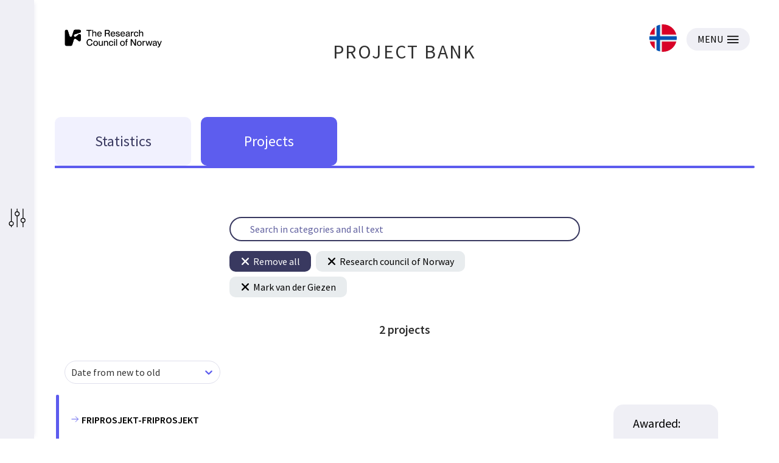

--- FILE ---
content_type: text/css; charset=UTF-8
request_url: https://prosjektbanken.forskningsradet.no/_next/static/css/5d32668c1402a141.css
body_size: 5026
content:
.Button_btn___xIHG{font-size:1rem;padding:.4375rem 1rem;border-radius:10px;margin:.5rem 0;line-height:.85rem;background-color:#393960;border:.125rem solid #393960;color:#fff}.Button_btn___xIHG:disabled{background-color:#efeff5;border-color:#bfbfd9;color:#bfbfd9}.Button_btn___xIHG:not(:disabled):hover{cursor:pointer;border-radius:0}.Button_btn___xIHG.Button_small__puQsH{padding:.625em 2rem;font-size:1rem;line-height:1.2rem;border-radius:1.25rem}.Button_btn___xIHG.Button_large__w7Qv3{font-size:1.25rem;line-height:1.5rem;padding:.75rem 2.5rem;border-radius:1.5rem}.Button_btn___xIHG.Button_extraLarge__TTZcB{font-size:1.5rem;line-height:1.75rem;padding:.875rem 3rem;border-radius:1.75rem}.Button_btn___xIHG:hover{border-radius:0}.Button_primary__8U4_j{background-color:#393960;border-color:#393960;color:#fff}.Button_secondary__qnIO_{background-color:#464cce;border-color:#464cce;color:#fff}.Button_active__pBoUA{background-color:#5d5dee;border-color:#5d5dee}.Button_active__pBoUA:not(:disabled):hover{border-color:#5d5dee;color:#fff}.Button_success__8XOGz{background-color:#69c039;border-color:#69c039}.Button_danger__pD1Ic{background-color:#e42124;border-color:#e42124;color:#fff;font-weight:700}.Button_outline__jxSq_{background-color:transparent;color:#303030}.Button_outlineLight__NCYTC{background-color:transparent;color:#fff}a.Button_btn___xIHG{display:inline-block;text-decoration:none}.Button_selected__GVdvZ{background-color:#5d5dee}.Button_selected__GVdvZ:disabled{background-color:#5d5dee;border-color:#5d5dee;color:#fff}.Button_openButton___AGm0{display:block;border:none;padding:10px;position:fixed;bottom:3em;right:3em;background-color:#fff;border-radius:100em;box-shadow:0 0 10px}.Button_openButton___AGm0 img{margin:1px 2px;height:2em;width:2em}@media(min-width:48em){.Button_openButton___AGm0{position:static;background:none;left:0;top:0;height:100%;border-radius:0;border-radius:initial;box-shadow:none}}.Button_chartTypeButton__79r21{border-radius:1rem;display:flex;align-items:center;justify-content:center}.Button_chartTypeButton__79r21 span{margin-right:.2em}.Button_chartTypeButton__79r21:hover{color:#000!important}.Button_simpleImageButton__vAYoK{border:none;background-color:transparent;padding:0;margin-right:1em}@media(min-width:48em){.Button_simpleImageButton__vAYoK{margin:1em 2em}}.Button_imageButton__aKlkr{background-color:#efeff5;border-color:#efeff5;color:#000;display:flex;align-items:center;justify-content:center}.Button_imageButton__aKlkr:not(:disabled):hover{cursor:pointer;background-color:#dfdfec;border-color:#dfdfec;color:#303030}.Button_imageButton__aKlkr span{margin-right:.2em}.Button_imageButton__aKlkr img{margin-left:.2em;height:1em}.Button_removeFilterButton__lQxaY{margin:0 0 .5em .5em;background-color:#5d5dee;align-items:center;color:#000;border-color:#464cce}.Button_removeFilterButtonColors__2Q_9t{background-color:#5d5dee;border-color:#464cce;color:#fff}.Button_removeFilterButton__lQxaY:hover{border-radius:0;color:#fff}.Button_closeIcon__fUz55{width:1em;height:1em;margin-right:.3em}.Button_closeButton__h2OtO{border:initial;padding:0;border-radius:0;border-radius:initial;margin:0}.Button_closeButtonIcon___eLED{width:1.5em;height:1.5em;filter:invert(100%) sepia(0) saturate(3194%) hue-rotate(73deg) brightness(118%) contrast(100%)}.Dropdown_dropdown__sqTBH{width:calc(45vw - 2em);box-sizing:content-box!important;border:red}.Dropdown_dropdown__sqTBH .reactSelect__control{border-radius:0;border:none;border-bottom:2px solid #5e5e5e;background-color:#efeff5}@media(min-width:48em){.Dropdown_dropdown__sqTBH .reactSelect__control{border-bottom:none;background-color:#fff}}.Dropdown_dropdown__sqTBH .reactSelect__control:hover{cursor:pointer;border-color:#464cce;border-radius:15px}.Dropdown_dropdown__sqTBH .reactSelect__indicator-separator{display:none}.Dropdown_dropdown__sqTBH .reactSelect__indicator{color:#5d5dee}.Dropdown_dropdown__sqTBH .reactSelect__option--is-focused{background-color:#bfbfd9}.Dropdown_dropdown__sqTBH .reactSelect__option--is-selected{background-color:#5d5dee}.Dropdown_dropdown__sqTBH .reactSelect__menu{border-radius:0;margin-top:1px;max-width:11em}.Dropdown_dropdown__sqTBH .reactSelect__option:active{background-color:#fef2e1}.Dropdown_dropdown__sqTBH .reactSelect__option:hover{cursor:pointer}@media(min-width:48em){.Dropdown_dropdown__sqTBH{max-width:16em;background-color:#fff}.Dropdown_dropdown__sqTBH .reactSelect__control{border-radius:100px;border:1px solid #dfdfec}.Dropdown_dropdown__sqTBH .reactSelect__menu{margin-top:.5em;max-width:14em}}.ChartControl_controlPanelButton__zUCrz{display:flex;flex-direction:row;justify-content:space-between}.ChartControl_controlPanelButton__zUCrz span{line-height:16px;margin-right:.5em}.ChartControl_chartTypeContainer__dXQYO{grid-area:chart-type;display:flex;align-items:center;justify-content:center}.ChartControl_chartTypeContainer__dXQYO button{margin-right:.5rem}@media(min-width:48em){.ChartControl_chartTypeContainer__dXQYO{justify-content:flex-start}}.ChartControl_sortByControls__T_ce9{display:flex;flex-direction:column;align-items:flex-start}.ControlPanel_wrapper__OaPFt{display:flex;justify-content:space-between;font-size:1em;line-height:1.2em;padding:2em 1em 0;flex-direction:row;background-color:#efeff5}.ControlPanel_wrapper__OaPFt p{display:none}@media(min-width:48em){.ControlPanel_wrapper__OaPFt{margin-bottom:1.5em;padding-top:0;width:100%;flex-direction:row;background-color:#fff}.ControlPanel_wrapper__OaPFt p{display:block}}.ControlPanel_controlPanelBottom__0CFUq{display:grid;grid-template-rows:1fr 1fr;grid-template-areas:"chart-type" "export";margin-top:1em}@media(min-width:48em){.ControlPanel_controlPanelBottom__0CFUq{grid-template-rows:1fr;grid-template-columns:1fr 1fr;grid-template-areas:"chart-type export"}}.Checkbox_wrapper__hT5BI{font-size:1em;line-height:1.2em;display:flex;align-items:center}.Checkbox_wrapper__hT5BI [type=checkbox]:checked,.Checkbox_wrapper__hT5BI [type=checkbox]:not(:checked),.Checkbox_wrapper__hT5BI [type=radio]:checked,.Checkbox_wrapper__hT5BI [type=radio]:not(:checked){position:absolute;left:-9999px}.Checkbox_wrapper__hT5BI [type=checkbox]:checked+label:before,.Checkbox_wrapper__hT5BI [type=checkbox]:not(:checked)+label:before,.Checkbox_wrapper__hT5BI [type=radio]:checked+label:before,.Checkbox_wrapper__hT5BI [type=radio]:not(:checked)+label:before{content:"";box-sizing:border-box;position:absolute;left:.125em;top:.125em;width:1em;height:1em;border:1px solid #9f9fc6;background:#fff;border-radius:2px;box-shadow:inset 0 1px 3px hsla(240,25%,70%,.2)}.Checkbox_wrapper__hT5BI [type=checkbox]:checked+label,.Checkbox_wrapper__hT5BI [type=checkbox]:not(:checked)+label,.Checkbox_wrapper__hT5BI [type=radio]:checked+label,.Checkbox_wrapper__hT5BI [type=radio]:not(:checked)+label{display:block;position:relative;padding-left:2em;cursor:pointer}.Checkbox_wrapper__hT5BI [type=checkbox]:checked+label:after,.Checkbox_wrapper__hT5BI [type=checkbox]:not(:checked)+label:after,.Checkbox_wrapper__hT5BI [type=radio]:checked+label:after,.Checkbox_wrapper__hT5BI [type=radio]:not(:checked)+label:after{content:"✓ ";position:absolute;top:.125em;left:.125em;font-size:1.3em;line-height:.8;color:#5d5dee;transition:all .1s}.Checkbox_wrapper__hT5BI [type=checkbox]:not(:checked)+label:after,.Checkbox_wrapper__hT5BI [type=radio]:not(:checked)+label:after{opacity:0;transform:scale(0)}.Checkbox_wrapper__hT5BI [type=checkbox]:checked+label:after,.Checkbox_wrapper__hT5BI [type=radio]:checked+label:after{opacity:1;transform:scale(1)}.Checkbox_wrapper__hT5BI [type=checkbox]:disabled:checked+label:before,.Checkbox_wrapper__hT5BI [type=checkbox]:disabled:not(:checked)+label:before,.Checkbox_wrapper__hT5BI [type=radio]:disabled:checked+label:before,.Checkbox_wrapper__hT5BI [type=radio]:disabled:not(:checked)+label:before{box-shadow:none;border-color:#bfbfd9;background-color:#dfdfec}.Checkbox_wrapper__hT5BI [type=checkbox]:disabled:checked+label:after,.Checkbox_wrapper__hT5BI [type=radio]:disabled:checked+label:after{color:#9f9fc6}.Checkbox_wrapper__hT5BI [type=checkbox]:disabled+label,.Checkbox_wrapper__hT5BI [type=radio]:disabled+label{color:#bfbfd9;cursor:default}.Checkbox_wrapper__hT5BI [type=checkbox]:checked:focus+label:before,.Checkbox_wrapper__hT5BI [type=checkbox]:not(:checked):focus+label:before,.Checkbox_wrapper__hT5BI [type=radio]:checked:focus+label:before,.Checkbox_wrapper__hT5BI [type=radio]:not(:checked):focus+label:before{box-shadow:0 0 0 2px #5d5dee}.Checkbox_wrapper__hT5BI.Checkbox_branchIsSelected__6usMH [type=checkbox]:checked+label:after,.Checkbox_wrapper__hT5BI.Checkbox_branchIsSelected__6usMH [type=checkbox]:checked+label:before,.Checkbox_wrapper__hT5BI.Checkbox_branchIsSelected__6usMH [type=checkbox]:not(:checked)+label:after,.Checkbox_wrapper__hT5BI.Checkbox_branchIsSelected__6usMH [type=checkbox]:not(:checked)+label:before,.Checkbox_wrapper__hT5BI.Checkbox_branchIsSelected__6usMH [type=radio]:checked+label:after,.Checkbox_wrapper__hT5BI.Checkbox_branchIsSelected__6usMH [type=radio]:checked+label:before,.Checkbox_wrapper__hT5BI.Checkbox_branchIsSelected__6usMH [type=radio]:not(:checked)+label:after,.Checkbox_wrapper__hT5BI.Checkbox_branchIsSelected__6usMH [type=radio]:not(:checked)+label:before{background:rgba(239,226,42,.5)}.Checkbox_wrapper__hT5BI.Checkbox_asRadio__z24E0 [type=checkbox]:checked+label:before,.Checkbox_wrapper__hT5BI.Checkbox_asRadio__z24E0 [type=checkbox]:not(:checked)+label:before,.Checkbox_wrapper__hT5BI.Checkbox_asRadio__z24E0 [type=radio]:checked+label:before,.Checkbox_wrapper__hT5BI.Checkbox_asRadio__z24E0 [type=radio]:not(:checked)+label:before{left:.125em;top:.125em;border-radius:50%}.Checkbox_wrapper__hT5BI.Checkbox_asRadio__z24E0 [type=checkbox]:checked+label:after,.Checkbox_wrapper__hT5BI.Checkbox_asRadio__z24E0 [type=checkbox]:not(:checked)+label:after,.Checkbox_wrapper__hT5BI.Checkbox_asRadio__z24E0 [type=radio]:checked+label:after,.Checkbox_wrapper__hT5BI.Checkbox_asRadio__z24E0 [type=radio]:not(:checked)+label:after{content:"● ";top:.05em;left:.17em}.export_radioGroup__M7Wga{margin:1em 0}.Footer_mainFooter__CncvZ{position:relative;width:100%;padding:1.5em 1em 3em;background-color:#303030;color:#fff}.Footer_mainFooter__CncvZ .Footer_footerContainer__4HV_e p{font-size:1.5em;line-height:1.75em}@media(min-width:48em){.Footer_mainFooter__CncvZ .Footer_footerContainer__4HV_e p{font-size:inherit}}.Footer_columns__v9I9h{-moz-column-count:2;column-count:2}.Footer_guidanceButton__ZWd3e{margin-bottom:2em;border:none}@media(min-width:48em){.Footer_guidanceButton__ZWd3e{margin-left:1em}}.Footer_guidanceButton__ZWd3e:hover{border-bottom:1px solid #5d5dee}.Footer_version__AVBys{position:absolute;right:0;bottom:0;padding:.5em;margin:0;opacity:.1}.mainHeader.PageHeader_pageHeader__Jw5HC{position:relative;margin-bottom:4em}.mainHeader .PageHeader_barTop__HvKg_{display:flex;align-items:center;align-content:flex-end;justify-content:space-between;background-color:#fff;height:4em}@media(min-width:48em){.mainHeader .PageHeader_barTop__HvKg_{height:6em}}@media(min-width:75em){.mainHeader .PageHeader_barTop__HvKg_{height:8em}}.mainHeader .PageHeader_barTop__HvKg_ .PageHeader_logoRCNToTablet__7ZPmb{height:60px}@media(min-width:48em){.mainHeader .PageHeader_barTop__HvKg_ .PageHeader_logoRCNToTablet__7ZPmb{display:none}}.mainHeader .PageHeader_barTop__HvKg_ .PageHeader_logoRCNFromTablet__rNoz5{display:none;height:60px}@media(min-width:48em){.mainHeader .PageHeader_barTop__HvKg_ .PageHeader_logoRCNFromTablet__rNoz5{display:inline-block}}.mainHeader .PageHeader_barTop__HvKg_ .PageHeader_logoRCNToPhoneLandscape__2ubMH{height:60px}@media(min-width:36em){.mainHeader .PageHeader_barTop__HvKg_ .PageHeader_logoRCNToPhoneLandscape__2ubMH{display:none}}.mainHeader .PageHeader_barTop__HvKg_ .PageHeader_logoRCNFromPhoneLandscape__akWKm{display:none;height:60px}@media(min-width:36em){.mainHeader .PageHeader_barTop__HvKg_ .PageHeader_logoRCNFromPhoneLandscape__akWKm{display:inline-block}}.mainHeader .PageHeader_barTop__HvKg_ .PageHeader_barTopRight__MrsGg{display:flex;align-items:center}.mainHeader .PageHeader_barTop__HvKg_ .PageHeader_barTopRight__MrsGg .PageHeader_switchLanguageContainer__CdW88{margin-right:1em}.mainHeader .PageHeader_barTop__HvKg_ .PageHeader_barTopRight__MrsGg .PageHeader_switchLanguageContainer__CdW88 .PageHeader_switchLanguageImage__BGBgv{height:32px}@media(min-width:48em){.mainHeader .PageHeader_barTop__HvKg_ .PageHeader_barTopRight__MrsGg .PageHeader_switchLanguageContainer__CdW88 .PageHeader_switchLanguageImage__BGBgv{height:45px}}.mainHeader .PageHeader_heroContainer__b8Em_{background-size:100%!important;width:100%;height:10em;overflow:hidden}@media(min-width:48em){.mainHeader .PageHeader_heroContainer__b8Em_{height:15em}}@media(min-width:75em){.mainHeader .PageHeader_heroContainer__b8Em_{height:20em}}.mainHeader .PageHeader_barBottom__85iM_{height:1em;background-color:#fff}.mainHeader .PageHeader_projectBankTitle__eT98m{position:absolute;bottom:0;left:50%;transform:translateX(-50%);background-color:#fff;padding:1em 2em .5em}.mainHeader .PageHeader_projectBankTitle__eT98m h3{margin:0;text-transform:uppercase;letter-spacing:.075em;font-weight:400}.mainHeader .PageHeader_titleLink__O7IqL a{margin:0;color:#303030;line-height:1em;text-transform:uppercase;letter-spacing:.075em}@media(min-width:48em){.mainHeader .PageHeader_titleLink__O7IqL a{position:absolute;left:50%;transform:translateX(-50%);top:2.25rem;font-size:1.5em;line-height:1.75em}}@media(min-width:75em){.mainHeader .PageHeader_titleLink__O7IqL a{top:1.5em;font-size:2em;line-height:2.35em}}.mainHeader .PageHeader_titleLink__O7IqL a:hover{color:#393960}.mainHeader .PageHeader_titleLink__O7IqL a:hover:after{content:"";display:block;position:relative;top:.1em;width:100%;border-bottom:.1em solid #5d5dee}@media(min-width:48em){.mainHeader .PageHeader_openFilterButton__0wuM_{display:none}}.PageHeader_hamburger__sPEDg{margin-right:.5em;border-radius:100em;font-size:1em;line-height:1.2em}.RightSidebar_filterContainer__p8AHK{box-shadow:-8px 0 5px -4px rgba(0,0,0,.2);position:fixed;height:200%;top:0;z-index:104;right:-3em}.RightSidebar_sidebarContent__aPW_4{background-color:#303030;height:100%;color:#fff}.RightSidebar_closeButton__xB_SA{margin:2em 3em!important}.RightSidebar_closeButton__xB_SA :hover{transform:scale(1.1)}.RightSidebar_sidebarSection__rOkKv{margin-bottom:4em}.RightSidebar_sidebarSection__rOkKv h3{padding-left:2em}.RightSidebar_sidebarSection__rOkKv h3:after{content:"";background-color:#5d5dee;width:1em;height:3px;display:block;margin:.5em 0}.RightSidebar_sidebarSection__rOkKv a{color:#fff;display:block;padding:.5em 3em 0;margin-top:-1px}.RightSidebar_sidebarSection__rOkKv a:hover{border-bottom:1px solid #8084ff}.RightSidebar_sidebarSection__rOkKv a:after{max-width:18em;content:"";margin-top:.5em;width:100%;height:.5px;display:block}.CurrentFilterContainer_filterContainer__N0XmX{display:flex;flex-wrap:wrap;margin-top:1em}.CurrentFilterContainer_removeFilterButton__YO2AH{margin:0 .5em .5em 0;display:flex;align-items:center}.CurrentFilterContainer_removeFilterButtonColors__6GVWL{background-color:#e8ecee;border-color:#e8ecee;color:#000}.CurrentFilterContainer_closeIcon__yjyfl{width:1em;height:1em;margin-right:.3em}.ErrorMessagePopup_backDrop__AlvXg{position:fixed;top:0;left:0;right:0;bottom:0;background-color:rgba(0,0,0,.8);z-index:102;color:#fff;overflow:auto}.ErrorMessagePopup_popup__FEXGA{background-color:#007deb;margin:15% auto 0;padding:3em;display:flex;font-size:.8em;line-height:.95em;align-items:center;flex-direction:column}@media(min-width:75em){.ErrorMessagePopup_popup__FEXGA{flex-direction:row;width:50%;font-size:1em;line-height:1.2em}}.ErrorMessagePopup_errorIcon__1RkGU{height:3em;width:3em}@media(min-width:75em){.ErrorMessagePopup_errorIcon__1RkGU{height:5em;width:5em;margin-right:2em}}.ErrorMessagePopup_reload__2baMi{padding:.5em;background-color:#fff;color:#000;border-radius:4%}.ErrorMessagePopup_reload__2baMi:hover{color:#fff;background-color:#000}.ErrorMessagePopup_userFriendlyError__jYzkp{background-color:#efeff5;margin-top:2em;margin-bottom:2em;padding:2em;max-width:40em}.ErrorMessagePopup_userFriendlyError__jYzkp h3{margin-bottom:1em}.LoadingSpinner_outer__GbWrt{display:flex;flex-direction:column;overflow:hidden}.LoadingSpinner_circle2__nHnz0{background-color:gray;fill:transparent;stroke:#efeff5;stroke-width:8%}.LoadingSpinner_svg__IHlUp{animation:LoadingSpinner_svg-animation__AiqEI 1.8s linear infinite;margin:auto;max-height:8em}@keyframes LoadingSpinner_svg-animation__AiqEI{0%{transform:rotate(0deg)}to{transform:rotate(1turn)}}.LoadingSpinner_circle__GYWse{animation:LoadingSpinner_circle-animation__mc61i 1.8s ease-in-out infinite both;display:block;fill:transparent;stroke:hsla(240,25%,70%,.2);stroke-linecap:round;stroke-dasharray:283;stroke-dashoffset:280;stroke-width:8%;transform-origin:50% 50%}@keyframes LoadingSpinner_circle-animation__mc61i{0%,25%{stroke-dashoffset:280;transform:rotate(0)}50%,75%{stroke-dashoffset:75;transform:rotate(45deg)}to{stroke-dashoffset:280;transform:rotate(1turn)}}.ArrowIcon_arrowRight__N_T_5{fill:transparent;stroke:#5d5dee;margin-right:1em;margin-left:.5em;fill-rule:evenodd;stroke-width:2}.ProjectInfoBox_granted__bxtie{font-size:1.25em;line-height:1.5em;margin:0 0 .5625em;color:#000}.ProjectInfoBox_granted__bxtie span{color:#5c5bee;font-weight:700;margin-left:.5625em}@media(min-width:75em){.ProjectInfoBox_granted__bxtie span{display:block;font-size:1.25em;line-height:1.5em;margin-left:0}}.ProjectInfoBox_period__62Sw6{display:none}@media(min-width:75em){.ProjectInfoBox_period__62Sw6{display:block;font-size:1em;line-height:1.2em;margin:0 0 .5625em;color:#000}.ProjectInfoBox_period__62Sw6 span{font-weight:700;display:block;font-size:1.25em;line-height:1.5em}.ProjectInfoBox_box__v6H_M{flex:1 1;padding:1em}.ProjectInfoBox_content__rahSH{background-color:#efeff5;padding:1em 2em;border-radius:1em}}.ProjectInfoBox_place__ILLuP{display:none}@media(min-width:75em){.ProjectInfoBox_place__ILLuP{display:block;font-size:1em;line-height:1.2em;margin:.5em 0 .5625em 2em}}.ProjectListItem_projectListItem__AQQCi{text-align:left;text-align:initial;padding:0 1.625em;margin-top:1em;border:2px solid #fff;border-radius:20px;position:relative;transition:border .1s linear;display:block;color:#000}.ProjectListItem_projectListItem__AQQCi .ProjectListItem_leftBar__2MMch{border-radius:100em;height:100%;width:5px;z-index:100;background-color:#ff0;position:absolute;left:-1em;top:0}.ProjectListItem_projectListItem__AQQCi:after{content:"";display:block;background-color:#5e5e5e;height:1px}@media(min-width:75em){.ProjectListItem_projectListItem__AQQCi:after{position:absolute;width:92%;margin:0 auto;bottom:0}}.ProjectListItem_projectListItem__AQQCi:hover{border:2px solid #5d5dee;border-radius:20px;transition:all .2s linear;cursor:pointer}.ProjectListItem_projectListItem__AQQCi:hover:after{background-color:transparent}@media(min-width:75em){.ProjectListItem_projectListItem__AQQCi{display:flex;justify-content:space-between}}.ProjectListItem_activityContainer__4hqRK{position:relative}.ProjectListItem_activityIcon__XoT4K{position:absolute;margin:0;left:-1.2em}.ProjectListItem_activity__3Bt1l{font-size:.875em;line-height:1em;font-weight:700;margin:2em 0 1em}@media(min-width:75em){.ProjectListItem_activity__3Bt1l{font-size:1em;line-height:1.2em}}.ProjectListItem_title__ijU6f{font-size:1em;line-height:1.2em;font-weight:700;color:#393960;margin:0 0 .4em}@media(min-width:75em){.ProjectListItem_title__ijU6f{font-size:1.25em;line-height:1.5em}}.ProjectListItem_teaser__3mZud{font-size:1em;line-height:1.2em;color:#4a4a4a;padding-bottom:1em}@media(min-width:75em){.ProjectListItem_teaser__3mZud{max-width:75%;font-size:1em;line-height:1.2em}.ProjectListItem_main__zuled{flex:5 1}}.ProjectList_loadingWrapper__6S4t7{min-height:20em}.BreadcrumbButton_breadcrumbButton__tfT1_{margin:1em;padding:0;border:none;font-weight:700}.BreadcrumbButton_breadcrumbButton__tfT1_:hover{text-decoration:underline}.BreadcrumbButton_outer___KjaU{background-color:#efeff5;width:100%;padding:1em}@media(min-width:48em){.BreadcrumbButton_outer___KjaU{background-color:transparent;display:grid;grid-template-columns:1fr 2fr 1fr}}.BreadcrumbButton_outer___KjaU h3{display:inline-block;margin:auto;grid-column:2}.Statistics_noData__UWPdx{padding:1em;height:20em;text-align:center;background-color:#efeff5;display:flex;align-items:center;justify-content:center}.Statistics_customToolTip__rRA9l{background-color:#fff;padding:1em;box-shadow:0 4px 12px rgba(0,0,0,.1)}.Statistics_customToolTip__rRA9l span{font-weight:700;display:block}.Statistics_customToolTip__rRA9l .Statistics_label__eJb2_{font-size:1.25em;line-height:1.5em;font-weight:700}.Statistics_customToolTip__rRA9l .Statistics_value__P8bzm{margin-top:.5em;color:#393960}.Statistics_customToolTip__rRA9l .Statistics_percentage__thpjx{color:#393960}.Statistics_customToolTip__rRA9l .Statistics_sourceAndValue__CSm_a{line-height:1.5em}.Statistics_treemapBoxText__OtuGj{overflow:hidden;-webkit-box-orient:vertical;display:-webkit-box;-webkit-hyphens:auto;-ms-hyphens:auto;hyphens:auto;color:#fff;margin:.5em}.Statistics_limitedStatistics__p2h7W{margin-top:1em}.Statistics_outer__LgiDu{background-color:hsla(240,50%,90%,.1)}@media(min-width:75em){.Statistics_outer__LgiDu{border:1px solid #9f9fc6}}.ExportSection_exportSection__CJdJw{grid-area:export;justify-content:center;align-items:center;display:flex}@media(min-width:48em){.ExportSection_exportSection__CJdJw{justify-content:flex-end}}.ExportSection_tooltipBody__t34j3{overflow:hidden;margin:0;padding:0}.ExportSection_tooltipBody__t34j3 h4{margin:0 0 1em}.ExportSection_numberOfProjects__FpK1o{padding:1em 0;overflow:hidden}.ExportSection_numberOfProjects__FpK1o p{margin:0}.ExportSection_numberOfProjects__FpK1o div{margin-top:.2em;border-radius:1000px;background-color:#fff;border:1px solid #bfbfd9}.ExportSection_numberOfProjects__FpK1o div input{background-color:transparent;margin:0 1em;border:none}.ExportSection_radioGroup__NvQE_{margin:1em 0}

--- FILE ---
content_type: text/css; charset=UTF-8
request_url: https://prosjektbanken.forskningsradet.no/_next/static/css/5a0f4f2a7ae4b84f.css
body_size: 3475
content:
.Navigation_navButtonGroup__ITdU5{display:flex;width:100%}.Navigation_navButtonGroup__ITdU5>:first-child{margin-left:0}.Navigation_navButton__fLb2I{display:inline-flex;align-items:center;justify-content:center;width:100%;height:5em;border:none;border-radius:10px}.Navigation_navButton__fLb2I.Navigation_statistics___KZ3S{background-color:#f1f1fe;color:#393960}.Navigation_navButton__fLb2I.Navigation_projects__c9L_c{background-color:#5d5dee;color:#fff}.Navigation_navButton__fLb2I .Navigation_navButtonTitle__S20Z_{font-size:1.25em;line-height:1.5em}@media(min-width:48em){.Navigation_navButton__fLb2I .Navigation_navButtonTitle__S20Z_{font-size:1.375em;line-height:1.6em}}@media(min-width:75em){.Navigation_navButton__fLb2I .Navigation_navButtonTitle__S20Z_{font-size:1.5em;line-height:1.75em}}.Navigation_navButton__fLb2I:hover{border-radius:0}.Navigation_linkWrapper__4_0q2{display:block;margin-left:1em;width:100%}@media(min-width:48em){.Navigation_linkWrapper__4_0q2{width:14em}}.Navigation_navigation__4G9ls{width:100%}.Navigation_navigation__4G9ls .Navigation_activeBar__vuzcv{width:100%;height:2px}@media(min-width:75em){.Navigation_navigation__4G9ls .Navigation_activeBar__vuzcv{height:.25em;border-bottom-right-radius:.125em;border-top-right-radius:.125em}}.Filter_filterContainer__HIDmo{position:fixed;top:0;right:0;bottom:0;left:0;height:100%;z-index:100;width:100%}@media(min-width:90em){.Filter_filterContainer__HIDmo{position:static;grid-area:sidebar;width:25em;background-color:#efeff5}}.Filter_filterContainerClosed__waUaa{display:none}.Filter_backDrop__Buky8{height:100%;width:100%;background-color:rgba(0,0,0,.5);position:fixed;top:0;left:0;right:0;bottom:0;z-index:99}@media(min-width:48em){.Filter_backDrop__Buky8{display:none}}.Filter_filter__t78kf{position:absolute;top:4.75em;right:0;bottom:0;left:0;padding:0 1rem;border-top-left-radius:1.5rem;border-top-right-radius:1.5rem;background-color:#fff;overflow-y:auto;margin-top:2px}@media(min-width:48em){.Filter_filter__t78kf{top:0;right:auto;bottom:0;left:0;height:100%;width:25em;padding:0 1.5em;border-top-left-radius:0;border-bottom-right-radius:1.5rem;box-shadow:6px 0 6px -6px hsla(240,25%,70%,.2)}}@media(min-width:90em){.Filter_filter__t78kf{position:fixed;top:0;left:0;height:100vh;width:25em;border-radius:0;overflow:auto;box-shadow:6px 0 6px -6px hsla(240,25%,70%,.2)}}.Filter_filter__t78kf .Filter_value__DtQA4{margin-left:44px}@media(min-width:48em){.Filter_openFilterButton__9G8H7{display:block;margin-top:50vh;transform:translateY(-50%)}.Filter_hiddenFilterContainer__e15ag{display:block;height:100%;background:#efeff5;box-shadow:6px 0 6px -5px hsla(240,25%,70%,.2);position:fixed;top:0;left:0;grid-area:sidebar}}.Filter_sidebarPadding__VCONe{display:none}@media(min-width:48em){.Filter_sidebarPadding__VCONe{display:block;width:50px;grid-area:sidebar}}.Accordion_accordion__htMSo{height:100%}.Accordion_collapseButton__Tfw1x{position:relative;display:flex;justify-content:flex-end;width:100%;padding:0 1rem;margin:0 0 1em;background-color:#fff;border:none;border-radius:0;font-size:1em;line-height:1.2em;color:#7070a9;outline:none}.Accordion_collapseButton__Tfw1x:before{content:"";position:absolute;display:block;top:-2.5em;left:0;width:100%;height:2.5em;background:linear-gradient(0deg,#fff,hsla(0,0%,100%,0))}.Accordion_collapseButton__Tfw1x .Accordion_icon__nxwEr{background-color:transparent;fill:transparent;stroke:#5d5dee;margin-left:.5em;transition:transform .2s}.Accordion_collapseButton__Tfw1x.Accordion_extended__xiCEf:before{display:none}.Accordion_collapseButton__Tfw1x.Accordion_extended__xiCEf .Accordion_icon__nxwEr{transform:rotate(180deg)}.Accordion_collapseButton__Tfw1x:hover{color:#5d5dee}.Accordion_collapseButton__Tfw1x:hover .Accordion_icon__nxwEr{stroke:#5d5dee}.Accordion_collapseButton__Tfw1x:focus{box-shadow:none}.Accordion_collapseButton__Tfw1x:focus .Accordion_buttonArea__NEKd4{box-shadow:0 0 0 2px #5d5dee}.Accordion_filterValue__BOBmp{display:flex;justify-content:flex-start;margin-bottom:1rem;position:relative;align-items:center}.Accordion_filterValue__BOBmp .Accordion_count__Z8hdn{margin-left:auto;min-width:3rem;font-size:.75em;line-height:.9em;color:#60609f;text-align:end}.Accordion_filterValue__BOBmp .Accordion_subMenuToggle__3peu_{color:#5d5dee;font-weight:700;line-height:1.5em;font-size:1.275em;margin-left:.5em;padding:0;border:none;outline:none}.Accordion_icon__nxwEr{background-color:transparent;fill:transparent;stroke:#5d5dee;margin-left:.5em;transition:transform .2s}.Accordion_closeButton__WjpVj{display:block;position:absolute;top:2rem;right:1.5rem;border:none;padding:0}.Accordion_closeButton__WjpVj img{height:22px;width:22px}.Accordion_header__4mQnS{text-align:center;margin-top:2rem;margin-bottom:1.5rem}.Accordion_header__4mQnS h4{margin:0}@media(min-width:48em){.Accordion_header__4mQnS{text-align:left}}.Accordion_noFilterSelected__pLmik{height:3em}.Guidance_guidanceContent__xhBGj{padding:1em .5em;text-align:left;text-align:initial}.Guidance_guidanceContent__xhBGj p{margin:0}.Guidance_questionMarkIcon__VJWy2{position:absolute;bottom:0;left:0;right:0;margin:auto}.Guidance_guidance__TlJD4{display:inline-block;position:relative;width:1.5em;height:1.5em;margin:0 0 -.15em}.QuestionMarkIcon_icon__chpK4{height:1em;width:1em;stroke:#5d5dee;fill:transparent}.QuestionMarkIcon_icon__chpK4 text{font-weight:bolder}.QuestionMarkIcon_questionMark__4NzFL{fill:#5d5dee}.QuestionMarkIcon_circle__rX3VP{stroke-width:.5em}.SearchBar_searchBarContainer__c6QCc{width:100%;margin:0 auto}.SearchBar_searchBarContainer__c6QCc .SearchBar_searchBar__YMxmM{width:100%;height:2.5em;padding:0 2em;border:2px solid #393960;border-radius:1.25em}.SearchBar_searchBarContainer__c6QCc .SearchBar_searchBar__YMxmM::-moz-placeholder{color:#60609f}.SearchBar_searchBarContainer__c6QCc .SearchBar_searchBar__YMxmM:-ms-input-placeholder{color:#60609f}.SearchBar_searchBarContainer__c6QCc .SearchBar_searchBar__YMxmM::placeholder{color:#60609f}@media(min-width:48em){.SearchBar_searchBarContainer__c6QCc{position:relative}}.NaeringslivSearch_dropdown__h7dPH{position:absolute;width:100%;background-color:#fff;border-radius:1.25em;overflow:hidden;box-shadow:0 1em 2em rgba(0,0,0,.4);z-index:10000}.NaeringslivSearch_outer__lJ4LI{position:relative;overflow:visible;z-index:10000;margin:0 0 1em;padding-bottom:2rem}.NaeringslivSearch_suggestion__Y4Gh7{width:100%;border:none;z-index:10000;padding:.5em .5em .5em 1.25em}.NaeringslivSearch_suggestion__Y4Gh7:hover{background-color:#eee}.SourceSelector_activeFORISS__JVbiO{color:#fff;border-color:#5c5bee;background-color:#5c5bee}.SourceSelector_activeFORISS__JVbiO:hover{border-color:rgba(92,91,238,.8)!important;background-color:rgba(92,91,238,.8)!important;color:#fff!important}.SourceSelector_notActiveFORISS__YYC5J:hover{border-color:rgba(92,91,238,.5)!important;background-color:rgba(92,91,238,.3)!important}.SourceSelector_activeEU__ZqvpU{color:#fff;border-color:#c2d000;background-color:#c2d000}.SourceSelector_activeEU__ZqvpU:hover{border-color:rgba(194,208,0,.8)!important;background-color:rgba(194,208,0,.8)!important;color:#fff!important}.SourceSelector_notActiveEU__jvlHh:hover{border-color:rgba(194,208,0,.5)!important;background-color:rgba(194,208,0,.3)!important}.SourceSelector_activeSKATTEFUNN__BAWF_{color:#fff;border-color:#a0a3ff;background-color:#a0a3ff}.SourceSelector_activeSKATTEFUNN__BAWF_:hover{border-color:rgba(160,163,255,.8)!important;background-color:rgba(160,163,255,.8)!important;color:#fff!important}.SourceSelector_notActiveSKATTEFUNN__wxWuZ:hover{border-color:rgba(160,163,255,.5)!important;background-color:rgba(160,163,255,.3)!important}.SourceSelector_source__V2Du8{margin-bottom:1rem}.SourceSelector_source__V2Du8 h4{margin:0}.SourceSelector_source__V2Du8 a{margin-right:.5rem}.SearchResults_searchResultMobileContainer__yhPtz{background-color:#fff;position:fixed;padding:0 1em 3em;text-align:left;overflow:scroll;width:100%;border-top-left-radius:1.5em;border-top-right-radius:1.5em;z-index:103;top:4.75em;left:0;right:0;height:100%}@media(min-width:48em){.SearchResults_searchResultMobileContainer__yhPtz{display:none}}.SearchResults_searchResultLaptopContainer___MDzx{display:none}@media(min-width:48em){.SearchResults_searchResultLaptopContainer___MDzx{display:grid;box-shadow:0 2px 4px 2px rgba(0,0,0,.2);position:absolute;top:3em;z-index:103;text-align:left;padding:0 1em 3em;background-color:#fff;grid-template-columns:1fr 1fr;left:0;right:0}}@media(min-width:75em){.SearchResults_searchResultLaptopContainer___MDzx{grid-template-columns:1fr 1fr 1fr;left:-15em;right:-15em}}.SearchResults_searchResultHeader__C2uSG{font-weight:700;font-size:1.5em;line-height:1.75em}.SearchResults_searchResultItem__UWQY_{display:flex;margin-top:-1px;width:100%;border:none;align-items:center;padding:.8em 0;position:relative;font-size:1em;line-height:1.2em}.SearchResults_searchResultItem__UWQY_ img{stroke:gray;width:.8em;height:.8em;flex:1 1}.SearchResults_searchResultItem__UWQY_ p{margin:0;color:#4a4a4a;flex:9 1}.SearchResults_searchResultItem__UWQY_:hover{background-color:#efeff5}.SearchResults_searchResultItem__UWQY_:focus{box-shadow:none}.SearchResults_searchResultItem__UWQY_:after{content:"";position:absolute;height:1px;width:86%;left:7%;right:0;bottom:0;background-color:#efeff5}@media(min-width:48em){.SearchResults_searchResultItem__UWQY_{font-size:1em;line-height:1.2em}}.SearchContainer_searchContainer__yn9qE{margin:0 auto;display:flex;flex-direction:column;justify-content:center;width:100%;max-width:36em}@media(min-width:48em){.SearchContainer_searchContainer__yn9qE{position:relative}}@media(min-width:90em){.SearchContainer_searchContainer__yn9qE{max-width:40em}}.TotalFundingDisplay_fundingText__QmAvh{padding-bottom:1em}.TotalFundingDisplay_totalFundingWrapper__DUWt7{width:100%;text-align:center;margin-bottom:1em}.TotalFundingDisplay_totalFundingWrapper__DUWt7 h3{margin:1.5em 0 0;font-size:1em;line-height:1.2em}.TotalFundingDisplay_totalFundingWrapper__DUWt7 h3 span{font-weight:600}@media(min-width:48em){.TotalFundingDisplay_totalFundingWrapper__DUWt7 h3{font-size:1em;line-height:1.2em}}@media(min-width:62em){.TotalFundingDisplay_totalFundingWrapper__DUWt7 h3{font-size:1.25em;line-height:1.5em}}.AutoFetch_autoFetchWrapper__GHuyv{display:none}@media(min-width:48em){.AutoFetch_autoFetchWrapper__GHuyv{display:block}}.AutoFetch_autoFetchWrapper__GHuyv .AutoFetch_statusWrapper__Awrvn{display:none;position:fixed;top:0;bottom:0;left:0;right:0;background-color:hsla(0,0%,100%,.9)}.AutoFetch_autoFetchWrapper__GHuyv .AutoFetch_statusWrapper__Awrvn.AutoFetch_isLoading__etWqK{display:block}.AutoFetch_autoFetchWrapper__GHuyv .AutoFetch_statusWrapper__Awrvn:after{content:"";background-color:hsla(240,25%,70%,.2);top:0;left:0;bottom:0;right:0;position:absolute}.AutoFetch_autoFetchWrapper__GHuyv .AutoFetch_statusWrapper__Awrvn .AutoFetch_status__U7ROL{position:fixed;top:50%;left:50%;padding:2rem;text-align:center;z-index:101}.SortDropdown_wrapper__T_7Ht{display:flex;align-items:center}.SortDropdown_wrapper__T_7Ht span{margin-top:-4px;font-size:20px}.Pagination_container__OWBIE{display:flex;justify-content:center;align-items:center;margin-top:1em}@media(min-width:48em){.Pagination_container__OWBIE{margin-top:2em}}.Pagination_hidden__uBjPW{display:none}.Pagination_pageButton__TitTh{display:block;border-radius:50%;width:2.5em;height:2.5em;padding:.57em 0;margin:1em .5em;background:#393960;border:2px solid #393960;color:#fff;text-align:center;line-height:1.2em}.Pagination_pageButton__TitTh:hover{background:#5d5dee;border:2px solid #5d5dee;transition:all .1s linear}.Pagination_arrow__OZv7r{stroke:#393960}.Pagination_arrow__OZv7r:hover{cursor:pointer;stroke:#5d5dee;transition:stroke .1s linear}.Pagination_firstPageArrow__7Bpz9{margin-right:2em}.Pagination_firstPageArrow__7Bpz9 svg{margin-right:0}.Pagination_firstPageArrow__7Bpz9:hover{cursor:pointer}.Pagination_firstPageArrow__7Bpz9:hover svg{stroke:#5d5dee;transition:stroke .1s linear}.Pagination_nextPageArrow__HgHjs{margin-left:2em;transform:scale(1.7)}.Pagination_previousPageArrow__jJRcv{transform:rotate(180deg) scale(1.7);margin-right:2em}.Pagination_currentPage__izKP6{background-color:#5d5dee;color:#fff;border:2px solid #5d5dee}.Pagination_dotSeparatorLeft__AXhEx{position:relative;margin-left:2em}.Pagination_dotSeparatorLeft__AXhEx:before{position:absolute;font-weight:bolder;left:-1.75em;color:#000;content:"··"}.Pagination_dotSeparatorRight__fJlH0{position:relative;margin-right:2em}.Pagination_dotSeparatorRight__fJlH0:after{position:absolute;font-weight:bolder;right:-1.75em;color:#000;content:"··"}.Pagination_publication__oJt3Z{color:#000;background-color:#f1f1fe;border-color:#f1f1fe}.Pagination_publicationActive__w5gaA,.Pagination_publicationActive__w5gaA:hover,.Pagination_publication__oJt3Z:focus,.Pagination_publication__oJt3Z:hover{color:#fff!important;background-color:#9b0cca!important;border-color:#9b0cca!important}.FreeTextSearchDisplay_richText1__7q_iG{align-items:center;background-color:#efeff5;padding:1em .5em 1em 1em;width:50%;height:3%;color:#393960;margin:0 auto;overflow:hidden}.FreeTextSearchDisplay_richText1__7q_iG p{flex:4 1;margin:0;padding:1em 0 0;text-align:center;justify-self:flex-end}@media(min-width:48em){.FreeTextSearchDisplay_richText1__7q_iG p{margin-bottom:1em}}.DisclaimerDisplay_hidden__4UH5l{display:none}.DisclaimerDisplay_richText1__71VuT{align-items:center;background-color:#efeff5;padding:1em .5em 1em 1em;width:50%;height:100%;color:#393960;margin:0 auto;overflow:hidden;cursor:pointer}.DisclaimerDisplay_richText1__71VuT p{flex:4 1;margin:0;padding:1em 0 0;text-align:left;overflow:visible}@media(min-width:48em){.DisclaimerDisplay_richText1__71VuT p{margin-bottom:1em}}

--- FILE ---
content_type: image/svg+xml
request_url: https://prosjektbanken.forskningsradet.no/icons/filter-button.svg
body_size: 820
content:
<?xml version="1.0" ?><!DOCTYPE svg  PUBLIC '-//W3C//DTD SVG 1.1//EN'  'http://www.w3.org/Graphics/SVG/1.1/DTD/svg11.dtd'>
<svg width="22" height="24" viewBox="0 0 22 24" fill="none" xmlns="http://www.w3.org/2000/svg">
<path d="M18.3792 12.2941V0.780467" stroke="#000000" stroke-linecap="round" stroke-linejoin="round"/>
<path d="M18.3792 22.8V17.3728" stroke="#000000" stroke-linecap="round" stroke-linejoin="round"/>
<path fill-rule="evenodd" clip-rule="evenodd" d="M20.9187 14.8332C20.9187 13.4308 19.7819 12.294 18.3795 12.294C16.9771 12.294 15.8403 13.4308 15.8403 14.8332C15.8403 16.2356 16.9771 17.3724 18.3795 17.3724C19.7819 17.3724 20.9187 16.2356 20.9187 14.8332Z" stroke="#000000" stroke-linecap="round" stroke-linejoin="round"/>
<path fill-rule="evenodd" clip-rule="evenodd" d="M6.47806 18.7356C6.47806 17.3332 5.34126 16.1964 3.93886 16.1964C2.53646 16.1964 1.39966 17.3332 1.39966 18.7356C1.39966 20.138 2.53646 21.2748 3.93886 21.2748C5.34126 21.2748 6.47806 20.138 6.47806 18.7356Z" stroke="#000000" stroke-linecap="round" stroke-linejoin="round"/>
<path fill-rule="evenodd" clip-rule="evenodd" d="M13.6783 6.73741C13.6783 5.33501 12.5415 4.19821 11.1391 4.19821C9.73665 4.19821 8.59985 5.33501 8.59985 6.73741C8.59985 8.13981 9.73665 9.27661 11.1391 9.27661C12.5415 9.27661 13.6783 8.13981 13.6783 6.73741Z" stroke="#000000" stroke-linecap="round" stroke-linejoin="round"/>
<path d="M3.93906 16.1965V0.780533" stroke="#000000" stroke-linecap="round" stroke-linejoin="round"/>
<path d="M3.93906 22.8V21.2744" stroke="#000000" stroke-linecap="round" stroke-linejoin="round"/>
<path d="M11.139 4.19849V0.780886" stroke="#000000" stroke-linecap="round" stroke-linejoin="round"/>
<path d="M11.139 22.8V9.27685" stroke="#000000" stroke-linecap="round" stroke-linejoin="round"/>
</svg>



--- FILE ---
content_type: application/javascript; charset=UTF-8
request_url: https://prosjektbanken.forskningsradet.no/_next/static/chunks/pages/explore/%5Bview%5D-d34704c4c62ca7d6.js
body_size: 57956
content:
(self.webpackChunk_N_E=self.webpackChunk_N_E||[]).push([[856],{84241:function(__unused_webpack_module,__webpack_exports__,__webpack_require__){"use strict";eval(__webpack_require__.ts('\n// EXPORTS\n__webpack_require__.d(__webpack_exports__, {\n  "Z": function() { return /* binding */ Navigation; }\n});\n\n// EXTERNAL MODULE: ./node_modules/react/index.js\nvar react = __webpack_require__(67294);\n// EXTERNAL MODULE: ./node_modules/react-redux/es/index.js + 20 modules\nvar es = __webpack_require__(14416);\n// EXTERNAL MODULE: ./node_modules/next/link.js\nvar next_link = __webpack_require__(41664);\nvar link_default = /*#__PURE__*/__webpack_require__.n(next_link);\n// EXTERNAL MODULE: ./node_modules/qs/lib/index.js\nvar lib = __webpack_require__(80129);\nvar lib_default = /*#__PURE__*/__webpack_require__.n(lib);\n// EXTERNAL MODULE: ./src/components/navigation/Navigation.module.scss\nvar Navigation_module = __webpack_require__(67463);\nvar Navigation_module_default = /*#__PURE__*/__webpack_require__.n(Navigation_module);\n// EXTERNAL MODULE: ./src/utils/google-analytics/googleAnalyticsConstants.ts\nvar googleAnalyticsConstants = __webpack_require__(11788);\n// EXTERNAL MODULE: ./src/store/modules/filter/index.ts + 4 modules\nvar filter = __webpack_require__(12556);\n// EXTERNAL MODULE: ./src/utils/google-analytics/googleAnalyticsOperations.ts\nvar googleAnalyticsOperations = __webpack_require__(20288);\n// EXTERNAL MODULE: ./node_modules/react/jsx-runtime.js\nvar jsx_runtime = __webpack_require__(85893);\n;// CONCATENATED MODULE: ./src/components/navigation/NavButton.tsx\n\n\n\n\n\n\n\n\n\n\nvar navButton = function navButton(props) {\n  var filterParams = (0,es/* useSelector */.v9)(filter/* filterSelectors.getFilterParams */.l9.getFilterParams);\n  var dispatch = (0,es/* useDispatch */.I0)();\n  var queryAsString = lib_default().stringify(filterParams, {\n    indices: false,\n    arrayFormat: \'repeat\'\n  });\n\n  var onClick = function onClick() {\n    if (props.tabFor) {\n      dispatch((0,googleAnalyticsOperations/* sendToGoogle */.c)(props.tabFor === \'statistics\' ? googleAnalyticsConstants/* ACTION_HEADER_STATISTICS_TAB */.Vm : googleAnalyticsConstants/* ACTION_HEADER_PROJECT_TAB */.Rf));\n    }\n  };\n\n  return /*#__PURE__*/(0,jsx_runtime.jsx)((link_default()), {\n    href: "/explore/".concat(props.tabFor, "?").concat(queryAsString),\n    shallow: true,\n    children: /*#__PURE__*/(0,jsx_runtime.jsx)("a", {\n      className: (Navigation_module_default()).linkWrapper,\n      onClick: onClick,\n      children: /*#__PURE__*/(0,jsx_runtime.jsx)("div", {\n        className: "".concat((Navigation_module_default()).navButton, " ").concat(props.tabFor ? (Navigation_module_default())[props.tabFor] : null),\n        children: /*#__PURE__*/(0,jsx_runtime.jsx)("div", {\n          className: (Navigation_module_default()).navButtonTitle,\n          children: props.children\n        })\n      })\n    })\n  });\n};\n\n/* harmony default export */ var NavButton = (navButton);\n;// CONCATENATED MODULE: ./src/components/navigation/NavButtonGroup.tsx\n\n\n\n\nvar navButtonGroup = function navButtonGroup(props) {\n  return /*#__PURE__*/(0,jsx_runtime.jsx)("div", {\n    className: "".concat((Navigation_module_default()).navButtonGroup),\n    children: props.children\n  });\n};\n\n/* harmony default export */ var NavButtonGroup = (navButtonGroup);\n;// CONCATENATED MODULE: ./src/components/navigation/index.ts\n\n\n// EXTERNAL MODULE: ./src/containers/navigation/Navigation.module.scss\nvar navigation_Navigation_module = __webpack_require__(33803);\nvar navigation_Navigation_module_default = /*#__PURE__*/__webpack_require__.n(navigation_Navigation_module);\n// EXTERNAL MODULE: ./src/store/modules/contentful/utils.ts\nvar utils = __webpack_require__(31717);\n// EXTERNAL MODULE: ./src/utils/constants.ts\nvar constants = __webpack_require__(42586);\n// EXTERNAL MODULE: ./src/store/modules/contentful/index.ts + 5 modules\nvar contentful = __webpack_require__(16090);\n;// CONCATENATED MODULE: ./src/containers/navigation/Navigation.tsx\n\n\n\n\n\n\n\n\n\n\nvar navigation = function navigation(props) {\n  var generalTexts = (0,es/* useSelector */.v9)(contentful/* contentfulSelectors.getContentfulPage */.A$.getContentfulPage(constants/* CONTENTFUL_PAGE_GENERAL */.Xf));\n  var backgroundColor = props.view === \'statistics\' ? \'#f1f1fe\' : \'#5C5BEE\';\n  return /*#__PURE__*/(0,jsx_runtime.jsx)("div", {\n    className: \'mainNav\',\n    children: /*#__PURE__*/(0,jsx_runtime.jsxs)("div", {\n      className: "pageContainer noGutters ".concat((navigation_Navigation_module_default()).navigation),\n      children: [/*#__PURE__*/(0,jsx_runtime.jsxs)(NavButtonGroup, {\n        children: [/*#__PURE__*/(0,jsx_runtime.jsx)(NavButton, {\n          tabFor: "statistics",\n          children: (0,utils/* getSimpleTextFromPage */.mW)(generalTexts, \'Statistikk tab overskrift\')\n        }), /*#__PURE__*/(0,jsx_runtime.jsx)(NavButton, {\n          tabFor: "projects",\n          children: (0,utils/* getSimpleTextFromPage */.mW)(generalTexts, \'Prosjekt tab overskrift\')\n        })]\n      }), /*#__PURE__*/(0,jsx_runtime.jsx)("div", {\n        className: (navigation_Navigation_module_default()).activeBar,\n        style: {\n          backgroundColor: backgroundColor\n        }\n      })]\n    })\n  });\n};\n\n/* harmony default export */ var Navigation = (navigation);//# sourceURL=[module]\n//# sourceMappingURL=[data-uri]\n//# sourceURL=webpack-internal:///84241\n'))},58571:function(__unused_webpack_module,__webpack_exports__,__webpack_require__){"use strict";eval(__webpack_require__.ts('// ESM COMPAT FLAG\n__webpack_require__.r(__webpack_exports__);\n\n// EXPORTS\n__webpack_require__.d(__webpack_exports__, {\n  "__N_SSP": function() { return /* binding */ __N_SSP; },\n  "default": function() { return /* binding */ _view_; }\n});\n\n// EXTERNAL MODULE: ./node_modules/react/index.js\nvar react = __webpack_require__(67294);\n// EXTERNAL MODULE: ./node_modules/next/router.js\nvar next_router = __webpack_require__(11163);\n// EXTERNAL MODULE: ./node_modules/react-redux/es/index.js + 20 modules\nvar es = __webpack_require__(14416);\n// EXTERNAL MODULE: ./src/containers/navigation/Navigation.tsx + 3 modules\nvar Navigation = __webpack_require__(84241);\n// EXTERNAL MODULE: ./src/components/footer/Footer.tsx + 1 modules\nvar Footer = __webpack_require__(7378);\n// EXTERNAL MODULE: ./src/containers/pageHeader/PageHeader.tsx + 7 modules\nvar PageHeader = __webpack_require__(19599);\n// EXTERNAL MODULE: ./node_modules/framer-motion/dist/framer-motion.es.js\nvar framer_motion_es = __webpack_require__(6805);\n// EXTERNAL MODULE: ./src/containers/filter/Filter.module.scss\nvar Filter_module = __webpack_require__(72977);\nvar Filter_module_default = /*#__PURE__*/__webpack_require__.n(Filter_module);\n// EXTERNAL MODULE: ./src/containers/filter/BackDrop.tsx\nvar BackDrop = __webpack_require__(42907);\n// EXTERNAL MODULE: ./node_modules/next/dist/compiled/@babel/runtime/helpers/esm/defineProperty.js\nvar defineProperty = __webpack_require__(59499);\n// EXTERNAL MODULE: ./node_modules/next/dist/compiled/@babel/runtime/helpers/esm/slicedToArray.js + 1 modules\nvar slicedToArray = __webpack_require__(17674);\n// EXTERNAL MODULE: ./node_modules/react-spring/web.js\nvar web = __webpack_require__(7863);\n// EXTERNAL MODULE: ./node_modules/next/dist/compiled/@babel/runtime/helpers/esm/asyncToGenerator.js\nvar asyncToGenerator = __webpack_require__(50029);\n// EXTERNAL MODULE: ./node_modules/next/dist/compiled/@babel/runtime/helpers/esm/toConsumableArray.js + 2 modules\nvar toConsumableArray = __webpack_require__(90116);\n// EXTERNAL MODULE: ./node_modules/lodash/orderBy.js\nvar orderBy = __webpack_require__(75472);\nvar orderBy_default = /*#__PURE__*/__webpack_require__.n(orderBy);\n// EXTERNAL MODULE: ./node_modules/next/dist/compiled/@babel/runtime/regenerator/index.js\nvar regenerator = __webpack_require__(87794);\nvar regenerator_default = /*#__PURE__*/__webpack_require__.n(regenerator);\n// EXTERNAL MODULE: ./src/store/modules/index.ts + 11 modules\nvar modules = __webpack_require__(44492);\n// EXTERNAL MODULE: ./src/utils/google-analytics/googleAnalyticsConstants.ts\nvar googleAnalyticsConstants = __webpack_require__(11788);\n// EXTERNAL MODULE: ./src/utils/constants.ts\nvar constants = __webpack_require__(42586);\n// EXTERNAL MODULE: ./src/store/modules/contentful/utils.ts\nvar utils = __webpack_require__(31717);\n// EXTERNAL MODULE: ./src/components/filterAccordion/Accordion.module.scss\nvar Accordion_module = __webpack_require__(27367);\nvar Accordion_module_default = /*#__PURE__*/__webpack_require__.n(Accordion_module);\n// EXTERNAL MODULE: ./node_modules/react/jsx-runtime.js\nvar jsx_runtime = __webpack_require__(85893);\n;// CONCATENATED MODULE: ./src/components/filterAccordion/CollapseIcon.tsx\n\n\n\n\nvar collapseIcon = function collapseIcon(props) {\n  return /*#__PURE__*/(0,jsx_runtime.jsx)("svg", {\n    className: [(Accordion_module_default()).icon, props.expanded ? (Accordion_module_default()).isOpen : null].join(\' \'),\n    focusable: false,\n    width: 14,\n    height: 14,\n    viewBox: "0 0 14 14",\n    children: /*#__PURE__*/(0,jsx_runtime.jsx)("path", {\n      d: "M1 4 l 6 6 6-6",\n      strokeWidth: 2,\n      fillRule: "evenodd"\n    })\n  });\n};\n\n/* harmony default export */ var CollapseIcon = (collapseIcon);\n;// CONCATENATED MODULE: ./src/components/filterAccordion/CollapseButton.tsx\n\n\n\n\n\n\nvar collapseButton = function collapseButton(props) {\n  return /*#__PURE__*/(0,jsx_runtime.jsx)("button", {\n    type: "button",\n    className: [(Accordion_module_default()).collapseButton, props.extended ? (Accordion_module_default()).extended : null].join(\' \'),\n    onClick: props.onClick,\n    children: /*#__PURE__*/(0,jsx_runtime.jsxs)("div", {\n      className: (Accordion_module_default()).buttonArea,\n      children: [props.children, /*#__PURE__*/(0,jsx_runtime.jsx)(CollapseIcon, {})]\n    })\n  });\n};\n\n/* harmony default export */ var CollapseButton = (collapseButton);\n;// CONCATENATED MODULE: ./src/components/filterAccordion/FilterSubPanel.tsx\n\n // Needs to be disabled, as this is a recursive component\n// eslint-disable-next-line import/no-cycle\n\n\n\n\nvar FilterSubPanel = function FilterSubPanel(props) {\n  var filterValues = props.facet.availableChildren.map(function (facet) {\n    return /*#__PURE__*/(0,jsx_runtime.jsx)(filterAccordion_FilterRow, {\n      parent: {\n        category: props.category.key,\n        level: props.facet.level,\n        name: props.facet.name\n      },\n      category: props.category,\n      currentFacet: facet\n    }, facet.name);\n  });\n  return /*#__PURE__*/(0,jsx_runtime.jsx)(framer_motion_es/* motion.div */.ww.div, {\n    style: {\n      overflow: \'hidden\',\n      paddingLeft: \'20px\'\n    },\n    initial: {\n      height: 0,\n      opacity: 0\n    },\n    animate: {\n      height: \'auto\',\n      opacity: 1\n    },\n    exit: {\n      height: 0,\n      opacity: 0\n    },\n    transition: {\n      duration: 0.4\n    },\n    children: filterValues\n  });\n};\n\n/* harmony default export */ var filterAccordion_FilterSubPanel = (FilterSubPanel);\n// EXTERNAL MODULE: ./src/utils/facetsUtils.ts\nvar facetsUtils = __webpack_require__(56822);\n// EXTERNAL MODULE: ./src/components/checkbox/Checkbox.module.scss\nvar Checkbox_module = __webpack_require__(33583);\nvar Checkbox_module_default = /*#__PURE__*/__webpack_require__.n(Checkbox_module);\n;// CONCATENATED MODULE: ./src/components/checkbox/Checkbox.tsx\n\n\n\n\n\nvar checkBox = function checkBox(props) {\n  return /*#__PURE__*/(0,jsx_runtime.jsxs)("div", {\n    className: [(Checkbox_module_default()).wrapper, props.isAncestorOrDescendantSelected ? (Checkbox_module_default()).branchIsSelected : null].join(\' \'),\n    children: [/*#__PURE__*/(0,jsx_runtime.jsx)("input", {\n      id: props.id,\n      name: props.name,\n      type: \'checkbox\',\n      disabled: props.disabled,\n      defaultChecked: props.defaultChecked,\n      checked: props.checked,\n      onChange: props.onChange\n    }), /*#__PURE__*/(0,jsx_runtime.jsx)("label", {\n      htmlFor: props.id,\n      children: props.children\n    })]\n  });\n};\n\n/* harmony default export */ var Checkbox = (checkBox);\n// EXTERNAL MODULE: ./src/components/checkbox/RadioButton.tsx\nvar RadioButton = __webpack_require__(51235);\n// EXTERNAL MODULE: ./src/store/modules/filter/index.ts + 4 modules\nvar filter = __webpack_require__(12556);\n// EXTERNAL MODULE: ./src/store/modules/facets/index.ts + 4 modules\nvar facets = __webpack_require__(94528);\n// EXTERNAL MODULE: ./src/containers/statistics/components/CustomRectangle.tsx\nvar CustomRectangle = __webpack_require__(60332);\n;// CONCATENATED MODULE: ./src/components/filterAccordion/FilterButton.tsx\n\n\n\n\n\n\n\n\n\n\n\n\n/**\r\n * Represents the interactable part of the fiter. Displays a checkbox or radiobutton, and the value.\r\n */\nvar FilterButton = function FilterButton(props) {\n  var dispatch = (0,es/* useDispatch */.I0)();\n  var currentLevel = props.currentFacet.level;\n  var levelPostfix = currentLevel ? ".".concat(currentLevel) : \'\';\n  var categoryAndLevel = "".concat(props.category.aliasFor || props.category.key).concat(levelPostfix);\n  var isChecked = (0,es/* useSelector */.v9)(filter/* filterSelectors.hasFilterParamWithValue */.l9.hasFilterParamWithValue(categoryAndLevel, props.currentFacet.name));\n  var allFilterParams = (0,es/* useSelector */.v9)(filter/* filterSelectors.getFilterParams */.l9.getFilterParams);\n  var allCategories = (0,es/* useSelector */.v9)(facets/* facetsSelectors.getFacets */.Rx.getFacets);\n  var topFacetsInCurrentCategory = allCategories[props.category.key];\n  var hasSelectedChildrenOrParent = (0,facetsUtils/* isDescendantOrAncestorSelected */.Lo)(topFacetsInCurrentCategory, props.currentFacet, allFilterParams);\n\n  var onUncheck = function onUncheck() {\n    dispatch(modules/* filterOperations.onUncheckFacet */.n.onUncheckFacet(props.currentFacet.name, categoryAndLevel));\n\n    if (props.category.key === \'SamarbeidsLand\' && CustomRectangle/* numberOfCountries */.K7 === 0) {\n      modules/* IsCategoryPartnerCountryClicked.c */.tr.c = false;\n    }\n  };\n\n  var onCheck = function onCheck() {\n    dispatch(modules/* filterOperations.onCheckFacet */.n.onCheckFacet(props.currentFacet, props.category));\n\n    if (props.category.key === \'SamarbeidsLand\') {\n      modules/* IsCategoryPartnerCountryClicked.c */.tr.c = true;\n    }\n  };\n\n  return /*#__PURE__*/(0,jsx_runtime.jsx)(jsx_runtime.Fragment, {\n    children: props.category.isMultipleChoice ? /*#__PURE__*/(0,jsx_runtime.jsx)(Checkbox, {\n      id: JSON.stringify(props.currentFacet),\n      checked: isChecked,\n      onChange: !isChecked ? onCheck : onUncheck,\n      isAncestorOrDescendantSelected: hasSelectedChildrenOrParent,\n      children: props.currentFacet.displayName\n    }) : /*#__PURE__*/(0,jsx_runtime.jsx)(RadioButton/* default */.Z, {\n      id: JSON.stringify(props.currentFacet),\n      checked: isChecked,\n      onChange: !isChecked ? onCheck : onUncheck,\n      isAncestorOrDescendantSelected: hasSelectedChildrenOrParent,\n      children: props.currentFacet.displayName\n    })\n  });\n};\n\n/* harmony default export */ var filterAccordion_FilterButton = (FilterButton);\n;// CONCATENATED MODULE: ./src/components/filterAccordion/FilterRow.tsx\n\n\nfunction ownKeys(object, enumerableOnly) { var keys = Object.keys(object); if (Object.getOwnPropertySymbols) { var symbols = Object.getOwnPropertySymbols(object); enumerableOnly && (symbols = symbols.filter(function (sym) { return Object.getOwnPropertyDescriptor(object, sym).enumerable; })), keys.push.apply(keys, symbols); } return keys; }\n\nfunction _objectSpread(target) { for (var i = 1; i < arguments.length; i++) { var source = null != arguments[i] ? arguments[i] : {}; i % 2 ? ownKeys(Object(source), !0).forEach(function (key) { (0,defineProperty/* default */.Z)(target, key, source[key]); }) : Object.getOwnPropertyDescriptors ? Object.defineProperties(target, Object.getOwnPropertyDescriptors(source)) : ownKeys(Object(source)).forEach(function (key) { Object.defineProperty(target, key, Object.getOwnPropertyDescriptor(source, key)); }); } return target; }\n\n\n\n\n // Needs to be disabled as this is a recursive component\n// eslint-disable-next-line import/no-cycle\n\n\n\n\n\n\n\n\n\n/**\r\n * Container for one instance of a selectable option in the filter.\r\n */\nvar FilterRow = function FilterRow(props) {\n  var currentLevel = props.currentFacet.level;\n  var facetIdentifier = {\n    category: props.category.key,\n    level: currentLevel,\n    name: props.currentFacet.name\n  };\n  var subMenuOpen = (0,es/* useSelector */.v9)(facets/* facetsSelectors.isFacetExpanded */.Rx.isFacetExpanded(facetIdentifier));\n  var dispatch = (0,es/* useDispatch */.I0)();\n\n  var onExpandOrCollapseClick = function onExpandOrCollapseClick() {\n    dispatch(subMenuOpen ? modules/* facetsOperations.onCollapseFacet */.Eg.onCollapseFacet(facetIdentifier) : modules/* facetsOperations.onExpandFacet */.Eg.onExpandFacet(_objectSpread(_objectSpread({}, facetIdentifier), props.parent ? {\n      parent: props.parent\n    } : {}), props.currentFacet));\n  };\n\n  var expandOrCollapseButton = /*#__PURE__*/(0,jsx_runtime.jsx)("button", {\n    type: "button",\n    className: (Accordion_module_default()).subMenuToggle,\n    onClick: onExpandOrCollapseClick,\n    children: subMenuOpen ? \'-\' : \'+\'\n  });\n\n  var hasNextLevel = props.currentFacet.trueNumberOfChildren > 0;\n  return /*#__PURE__*/(0,jsx_runtime.jsxs)(jsx_runtime.Fragment, {\n    children: [/*#__PURE__*/(0,jsx_runtime.jsxs)("div", {\n      className: (Accordion_module_default()).filterValue,\n      children: [/*#__PURE__*/(0,jsx_runtime.jsx)(filterAccordion_FilterButton, {\n        category: props.category,\n        currentFacet: props.currentFacet\n      }), hasNextLevel ? expandOrCollapseButton : null, /*#__PURE__*/(0,jsx_runtime.jsx)("div", {\n        className: (Accordion_module_default()).count,\n        children: "(".concat(props.currentFacet.count, ")")\n      })]\n    }), /*#__PURE__*/(0,jsx_runtime.jsx)(framer_motion_es/* AnimatePresence */.M_, {\n      children: subMenuOpen && props.currentFacet.availableChildren.length > 0 ? /*#__PURE__*/(0,jsx_runtime.jsx)(filterAccordion_FilterSubPanel, {\n        category: props.category,\n        facet: props.currentFacet\n      }) : null\n    })]\n  });\n};\n\n/* harmony default export */ var filterAccordion_FilterRow = (FilterRow);\n// EXTERNAL MODULE: ./src/components/guidance/Guidance.tsx + 2 modules\nvar Guidance = __webpack_require__(9511);\n// EXTERNAL MODULE: ./src/store/modules/contentful/index.ts + 5 modules\nvar contentful = __webpack_require__(16090);\n// EXTERNAL MODULE: ./src/utils/google-analytics/googleAnalyticsOperations.ts\nvar googleAnalyticsOperations = __webpack_require__(20288);\n;// CONCATENATED MODULE: ./src/components/filterAccordion/FilterPanel.tsx\n\n\n\n\n\n\n\n\n\n\n\n\n\n\n\n\n\n\n\n\n\n\n\n\n/**\r\n * Panel for showing facets in the FilterAccordion. Defaults to a collapsed state where it shows\r\n * the first three values, when extended it shows all.\r\n *\r\n * @param props\r\n * @see   Props\r\n */\nvar filterPanel = function filterPanel(props) {\n  var dispatch = (0,es/* useDispatch */.I0)();\n  var filterContentfulPage = (0,es/* useSelector */.v9)(contentful/* contentfulSelectors.getContentfulPage */.A$.getContentfulPage(constants/* FILTER_CONTENTFUL */.RL));\n  var isFilterSelectionsInCategory = (0,es/* useSelector */.v9)(filter/* filterSelectors.isFilterSelectionsInCategory */.l9.isFilterSelectionsInCategory(props.category.key));\n  var guidance = contentful/* contentfulSelectors.getGuidanceIfExists */.A$.getGuidanceIfExists(filterContentfulPage, props.category.key);\n  var buttonText = (0,utils/* getSimpleTextFromPage */.mW)(filterContentfulPage, props.extended ? \'Vis f\xe6rre knapp\' : \'Vis flere knapp\');\n  var scrollTargetRef = (0,react.useRef)(null);\n  var facet = (0,es/* useSelector */.v9)(facets/* facetsSelectors.getFacetsInCategory */.Rx.getFacetsInCategory(props.category.aliasFor || props.category.key));\n\n  if (!facet) {\n    return null;\n  }\n\n  var childFacets;\n\n  if (props.category.key === \'LTP\') {\n    childFacets = facet;\n  } else {\n    var _props$category;\n\n    childFacets = orderBy_default()(facet, function (_ref) {\n      var displayName = _ref.displayName;\n      return displayName;\n    }, ((_props$category = props.category) === null || _props$category === void 0 ? void 0 : _props$category.order) === constants/* CategorySortOrder.DESC */.E3.DESC ? \'desc\' : \'asc\');\n  }\n\n  var numberOfPreviewFacets = 3;\n\n  if (childFacets.length === 0) {\n    return /*#__PURE__*/(0,jsx_runtime.jsxs)("div", {\n      children: [/*#__PURE__*/(0,jsx_runtime.jsxs)("h5", {\n        children: [props.category.aliasFor || props.category.tekst, guidance && /*#__PURE__*/(0,jsx_runtime.jsx)(Guidance/* default */.Z, {\n          guidance: guidance\n        })]\n      }), /*#__PURE__*/(0,jsx_runtime.jsx)("p", {\n        children: (0,utils/* getSimpleTextFromPage */.mW)(filterContentfulPage, \'Ingen valg advarsel\')\n      }), /*#__PURE__*/(0,jsx_runtime.jsx)("hr", {})]\n    });\n  }\n\n  var noFilterRadioButton = /*#__PURE__*/(0,jsx_runtime.jsx)(RadioButton/* default */.Z, {\n    id: props.category.key,\n    checked: !isFilterSelectionsInCategory,\n    onChange: function onChange() {\n      return dispatch(modules/* filterOperations.deselectAllFacetsInCategoryAndGo */.n.deselectAllFacetsInCategoryAndGo(props.category.key));\n    },\n    className: (Accordion_module_default()).noFilterSelected,\n    children: (0,utils/* getSimpleTextFromPage */.mW)(filterContentfulPage, constants/* CONTENTFUL_SIMPLE_TEXT_NO_FILTER_CHOSEN */.oL)\n  }, props.category.key);\n\n  var previewFacets = [].concat((0,toConsumableArray/* default */.Z)(!props.category.isMultipleChoice ? [noFilterRadioButton] : []), (0,toConsumableArray/* default */.Z)(childFacets.slice(0, numberOfPreviewFacets).map(function (childFacet) {\n    return /*#__PURE__*/(0,jsx_runtime.jsx)(filterAccordion_FilterRow, {\n      category: props.category,\n      currentFacet: childFacet\n    }, childFacet.name);\n  })));\n\n  var hiddenFacets = /*#__PURE__*/(0,jsx_runtime.jsx)(framer_motion_es/* motion.div */.ww.div, {\n    style: {\n      overflow: \'hidden\'\n    },\n    initial: {\n      height: 0,\n      opacity: 0\n    },\n    animate: {\n      height: \'auto\',\n      opacity: 1\n    },\n    exit: {\n      height: 0,\n      opacity: 0\n    },\n    transition: {\n      duration: 0.4\n    },\n    children: childFacets.slice(3).map(function (childFacet) {\n      return /*#__PURE__*/(0,jsx_runtime.jsx)(filterAccordion_FilterRow, {\n        category: props.category,\n        currentFacet: childFacet\n      }, childFacet.name);\n    })\n  });\n\n  var collapsePanel = /*#__PURE__*/function () {\n    var _ref2 = (0,asyncToGenerator/* default */.Z)( /*#__PURE__*/regenerator_default().mark(function _callee() {\n      return regenerator_default().wrap(function _callee$(_context) {\n        while (1) {\n          switch (_context.prev = _context.next) {\n            case 0:\n              _context.next = 2;\n              return props.togglePanel();\n\n            case 2:\n              if (props.extended && scrollTargetRef !== null && scrollTargetRef !== void 0 && scrollTargetRef.current) {\n                props.handleScroll(scrollTargetRef.current.getBoundingClientRect().top);\n              }\n\n              dispatch((0,googleAnalyticsOperations/* sendToGoogle */.c)(props.extended ? googleAnalyticsConstants/* ACTION_SHOW_FEWER_CLICK */.Zk : googleAnalyticsConstants/* ACTION_SHOW_MORE_CLICK */.Qg, props.category.key));\n\n            case 4:\n            case "end":\n              return _context.stop();\n          }\n        }\n      }, _callee);\n    }));\n\n    return function collapsePanel() {\n      return _ref2.apply(this, arguments);\n    };\n  }();\n\n  var ekstra = /*#__PURE__*/(0,jsx_runtime.jsxs)(jsx_runtime.Fragment, {\n    children: [/*#__PURE__*/(0,jsx_runtime.jsx)(framer_motion_es/* AnimatePresence */.M_, {\n      children: props.extended ? hiddenFacets : null\n    }), /*#__PURE__*/(0,jsx_runtime.jsx)(CollapseButton, {\n      extended: props.extended,\n      onClick: collapsePanel,\n      children: buttonText\n    })]\n  });\n\n  return /*#__PURE__*/(0,jsx_runtime.jsxs)("div", {\n    children: [/*#__PURE__*/(0,jsx_runtime.jsxs)("h5", {\n      ref: scrollTargetRef,\n      children: [props.category.tekst, guidance && /*#__PURE__*/(0,jsx_runtime.jsx)(Guidance/* default */.Z, {\n        guidance: guidance\n      })]\n    }), previewFacets, childFacets.length > numberOfPreviewFacets ? ekstra : null, /*#__PURE__*/(0,jsx_runtime.jsx)("hr", {})]\n  });\n};\n\n/* harmony default export */ var FilterPanel = (filterPanel);\n// EXTERNAL MODULE: ./node_modules/lodash/debounce.js\nvar debounce = __webpack_require__(23279);\nvar debounce_default = /*#__PURE__*/__webpack_require__.n(debounce);\n// EXTERNAL MODULE: ./src/components/search/SearchBar.tsx\nvar SearchBar = __webpack_require__(2022);\n// EXTERNAL MODULE: ./src/containers/naeringslivSearch/NaeringslivSearch.module.scss\nvar NaeringslivSearch_module = __webpack_require__(20516);\nvar NaeringslivSearch_module_default = /*#__PURE__*/__webpack_require__.n(NaeringslivSearch_module);\n// EXTERNAL MODULE: ./src/utils/onClickOutside.ts\nvar onClickOutside = __webpack_require__(83187);\n// EXTERNAL MODULE: ./src/store/modules/naeringsliv/actions.ts\nvar actions = __webpack_require__(72802);\n// EXTERNAL MODULE: ./src/utils/filterUtils.ts\nvar filterUtils = __webpack_require__(8802);\n;// CONCATENATED MODULE: ./src/containers/naeringslivSearch/NaeringslivResultButton.tsx\n\n\n\n\nvar NaeringslivResultButton = function NaeringslivResultButton(props) {\n  return /*#__PURE__*/(0,jsx_runtime.jsx)("button", {\n    type: "button",\n    className: (NaeringslivSearch_module_default()).suggestion,\n    onClick: function onClick() {\n      var _props$onClick;\n\n      return (_props$onClick = props.onClick) === null || _props$onClick === void 0 ? void 0 : _props$onClick.call(props, props.searchResult);\n    },\n    children: props.searchResult.value\n  }, props.searchResult.value);\n};\n\n/* harmony default export */ var naeringslivSearch_NaeringslivResultButton = (NaeringslivResultButton);\n// EXTERNAL MODULE: ./src/store/modules/sharedTypes.ts\nvar sharedTypes = __webpack_require__(98574);\n// EXTERNAL MODULE: ./src/store/modules/naeringsliv/index.ts + 3 modules\nvar naeringsliv = __webpack_require__(30533);\n// EXTERNAL MODULE: ./src/store/modules/ui/index.ts + 3 modules\nvar ui = __webpack_require__(13779);\n;// CONCATENATED MODULE: ./src/containers/naeringslivSearch/NaeringslivSearch.tsx\n\n\n\n\n\n\n\n\n\n\n\n\n\n\n\n\n\n\n\n\n\n\nvar NaeringslivSearch = function NaeringslivSearch() {\n  var _useState = (0,react.useState)(\'\'),\n      search = _useState[0],\n      setSearch = _useState[1];\n\n  var ref = (0,react.useRef)(null);\n  var dispatch = (0,es/* useDispatch */.I0)();\n  var debouncedDispatch = (0,react.useCallback)(debounce_default()(dispatch, 500), []);\n  var isMobile = (0,es/* useSelector */.v9)(ui/* uiSelectors.isMobile */.lU.isMobile);\n  var filterParams = (0,es/* useSelector */.v9)(filter/* filterSelectors.getFilterParams */.l9.getFilterParams);\n  var generalTexts = (0,es/* useSelector */.v9)(contentful/* contentfulSelectors.getContentfulPage */.A$.getContentfulPage(constants/* CONTENTFUL_PAGE_GENERAL */.Xf));\n  var searchResults = (0,es/* useSelector */.v9)(naeringsliv/* naeringslivSelectors.getNaeringslivAutosuggest */.I1.getNaeringslivAutosuggest).filter(function (_ref) {\n    var value = _ref.value,\n        level = _ref.level;\n    var organisationSelectedFiltersInSameLevel = (0,filterUtils/* toArrayIfString */.R9)(filterParams["".concat(sharedTypes/* DataFilter.ORGANISATION */.Zv.ORGANISATION, ".").concat(level)]);\n    return !organisationSelectedFiltersInSameLevel.includes(value);\n  });\n\n  var onSearchChange = function onSearchChange(searchText) {\n    setSearch(searchText);\n    debouncedDispatch(modules/* naeringslivOperations.searchOrganisationsBelowNaeringsliv */.e7.searchOrganisationsBelowNaeringsliv(searchText));\n  };\n\n  var onSearchResultClick = /*#__PURE__*/function () {\n    var _ref2 = (0,asyncToGenerator/* default */.Z)( /*#__PURE__*/regenerator_default().mark(function _callee(searchResult) {\n      return regenerator_default().wrap(function _callee$(_context) {\n        while (1) {\n          switch (_context.prev = _context.next) {\n            case 0:\n              _context.next = 2;\n              return dispatch(modules/* filterOperations.addFilterAndUpdateUrl */.n.addFilterAndUpdateUrl({\n                category: sharedTypes/* DataFilter.ORGANISATION */.Zv.ORGANISATION,\n                level: searchResult.level,\n                name: searchResult.value\n              }));\n\n            case 2:\n              clearResults();\n\n            case 3:\n            case "end":\n              return _context.stop();\n          }\n        }\n      }, _callee);\n    }));\n\n    return function onSearchResultClick(_x) {\n      return _ref2.apply(this, arguments);\n    };\n  }();\n\n  var clearResults = function clearResults() {\n    if (searchResults.length) {\n      dispatch(actions/* default.setNaeringslivAutosuggest */.Z.setNaeringslivAutosuggest([]));\n    }\n\n    setSearch(\'\');\n  };\n\n  (0,onClickOutside/* default */.Z)(ref, clearResults);\n\n  var scrollToSearchBar = function scrollToSearchBar() {\n    if (isMobile) {\n      var _ref$current;\n\n      (_ref$current = ref.current) === null || _ref$current === void 0 || _ref$current.scrollIntoView({\n        behavior: \'smooth\',\n        block: \'start\'\n      });\n    }\n  };\n\n  return /*#__PURE__*/(0,jsx_runtime.jsxs)("div", {\n    ref: ref,\n    className: (NaeringslivSearch_module_default()).outer,\n    children: [/*#__PURE__*/(0,jsx_runtime.jsx)("div", {\n      onFocus: scrollToSearchBar,\n      children: /*#__PURE__*/(0,jsx_runtime.jsx)(SearchBar/* default */.Z, {\n        placeholder: (0,utils/* getSimpleTextFromPage */.mW)(generalTexts, constants/* CONTENTFUL_SEARCH_COMPANIES_PLACEHOLDER */.tm),\n        search: search,\n        onChange: onSearchChange\n      })\n    }), !!(searchResults !== null && searchResults !== void 0 && searchResults.length) && /*#__PURE__*/(0,jsx_runtime.jsx)("div", {\n      className: (NaeringslivSearch_module_default()).dropdown,\n      children: searchResults === null || searchResults === void 0 ? void 0 : searchResults.map(function (searchResult) {\n        return /*#__PURE__*/(0,jsx_runtime.jsx)(naeringslivSearch_NaeringslivResultButton, {\n          searchResult: searchResult,\n          onClick: function onClick() {\n            return onSearchResultClick(searchResult);\n          }\n        }, "".concat(searchResult.value, "-").concat(searchResult.level));\n      })\n    })]\n  });\n};\n\n/* harmony default export */ var naeringslivSearch_NaeringslivSearch = (NaeringslivSearch);\n// EXTERNAL MODULE: ./src/components/button/index.ts + 1 modules\nvar components_button = __webpack_require__(357);\n// EXTERNAL MODULE: ./src/components/button/Button.module.scss\nvar Button_module = __webpack_require__(27973);\nvar Button_module_default = /*#__PURE__*/__webpack_require__.n(Button_module);\n;// CONCATENATED MODULE: ./src/components/button/RemoveButton.tsx\n\n\n\n\n\n\nvar RemoveButton = function RemoveButton(props) {\n  return /*#__PURE__*/(0,jsx_runtime.jsxs)(components_button/* Button */.z, {\n    onClick: props.onClick,\n    className: "".concat((Button_module_default()).removeFilterButton, " ").concat((Button_module_default()).removeFilterButtonColors),\n    children: [/*#__PURE__*/(0,jsx_runtime.jsx)("img", {\n      src: \'/icons/close-icon-round.svg\',\n      alt: \'Close icon\',\n      className: (Button_module_default()).closeIcon\n    }), props.children]\n  });\n};\n\n/* harmony default export */ var button_RemoveButton = (RemoveButton);\n;// CONCATENATED MODULE: ./src/components/filterAccordion/NaeringslivPanel.tsx\n\n\n\n\n\n\n\n\n\n\n\n\n\n\nvar NaeringslivPanel = function NaeringslivPanel() {\n  var dispatch = (0,es/* useDispatch */.I0)();\n  var selectedNaeringsliv = (0,es/* useSelector */.v9)(naeringsliv/* naeringslivSelectors.getNaeringslivSelections */.I1.getNaeringslivSelections);\n  var generalTexts = (0,es/* useSelector */.v9)(contentful/* contentfulSelectors.getContentfulPage */.A$.getContentfulPage(constants/* CONTENTFUL_PAGE_GENERAL */.Xf));\n\n  var onNaeringslivClick = function onNaeringslivClick(name, level) {\n    return dispatch(modules/* filterOperations.removeTaxonomyFilterAndUpdateUrl */.n.removeTaxonomyFilterAndUpdateUrl({\n      category: sharedTypes/* DataFilter.ORGANISATION */.Zv.ORGANISATION,\n      level: level,\n      name: name\n    }));\n  };\n\n  return /*#__PURE__*/(0,jsx_runtime.jsxs)(jsx_runtime.Fragment, {\n    children: [/*#__PURE__*/(0,jsx_runtime.jsx)("h5", {\n      children: (0,utils/* getSimpleTextFromPage */.mW)(generalTexts, constants/* NAERINGSLIV */.ji)\n    }), /*#__PURE__*/(0,jsx_runtime.jsx)(naeringslivSearch_NaeringslivSearch, {}), selectedNaeringsliv.map(function (_ref) {\n      var value = _ref.value,\n          level = _ref.level;\n      return /*#__PURE__*/(0,jsx_runtime.jsx)(button_RemoveButton, {\n        onClick: function onClick() {\n          return onNaeringslivClick(value, level);\n        },\n        children: value\n      }, "".concat(value, "-").concat(level));\n    })]\n  });\n};\n\n/* harmony default export */ var filterAccordion_NaeringslivPanel = (NaeringslivPanel);\n// EXTERNAL MODULE: ./src/store/modules/contentful/selectors.ts\nvar selectors = __webpack_require__(35705);\n;// CONCATENATED MODULE: ./src/components/filterAccordion/FilterAccordion.tsx\n\n\nfunction FilterAccordion_ownKeys(object, enumerableOnly) { var keys = Object.keys(object); if (Object.getOwnPropertySymbols) { var symbols = Object.getOwnPropertySymbols(object); enumerableOnly && (symbols = symbols.filter(function (sym) { return Object.getOwnPropertyDescriptor(object, sym).enumerable; })), keys.push.apply(keys, symbols); } return keys; }\n\nfunction FilterAccordion_objectSpread(target) { for (var i = 1; i < arguments.length; i++) { var source = null != arguments[i] ? arguments[i] : {}; i % 2 ? FilterAccordion_ownKeys(Object(source), !0).forEach(function (key) { (0,defineProperty/* default */.Z)(target, key, source[key]); }) : Object.getOwnPropertyDescriptors ? Object.defineProperties(target, Object.getOwnPropertyDescriptors(source)) : FilterAccordion_ownKeys(Object(source)).forEach(function (key) { Object.defineProperty(target, key, Object.getOwnPropertyDescriptor(source, key)); }); } return target; }\n\n\n\n\n\n\n\n\n\n\n/**\r\n * Accordion component for the filter.\r\n */\nvar FilterAccordion = function FilterAccordion(props) {\n  var filterDistribution = (0,es/* useSelector */.v9)(selectors/* default.getFilterDistribution */.Z.getFilterDistribution);\n\n  var _useState = (0,react.useState)({}),\n      extendedPanels = _useState[0],\n      setExtendedPanels = _useState[1];\n\n  var toggleExtended = function toggleExtended(key) {\n    if (props.allowMultipleOpen) {\n      return setExtendedPanels(FilterAccordion_objectSpread(FilterAccordion_objectSpread({}, extendedPanels), {}, (0,defineProperty/* default */.Z)({}, key, !extendedPanels[key])));\n    }\n\n    setExtendedPanels((0,defineProperty/* default */.Z)({}, key, !extendedPanels[key]));\n  };\n\n  return /*#__PURE__*/(0,jsx_runtime.jsxs)("div", {\n    className: (Accordion_module_default()).accordion,\n    children: [filterDistribution.map(function (category) {\n      return /*#__PURE__*/(0,jsx_runtime.jsx)("div", {\n        children: /*#__PURE__*/(0,jsx_runtime.jsx)(FilterPanel, {\n          category: category,\n          extended: extendedPanels[category.key],\n          togglePanel: function togglePanel() {\n            return toggleExtended(category.key);\n          },\n          handleScroll: function handleScroll(scrollTargetTop) {\n            return props.handleScroll(scrollTargetTop);\n          }\n        })\n      }, category.key);\n    }), filterDistribution.length > 0 && /*#__PURE__*/(0,jsx_runtime.jsx)(filterAccordion_NaeringslivPanel, {})]\n  });\n};\n\n/* harmony default export */ var filterAccordion_FilterAccordion = (FilterAccordion);\n;// CONCATENATED MODULE: ./src/components/filterAccordion/index.ts\n\n// EXTERNAL MODULE: ./src/containers/filter/SourceSelector/SourceSelector.module.scss\nvar SourceSelector_module = __webpack_require__(82187);\nvar SourceSelector_module_default = /*#__PURE__*/__webpack_require__.n(SourceSelector_module);\n// EXTERNAL MODULE: ./node_modules/lodash/xor.js\nvar xor = __webpack_require__(76566);\nvar xor_default = /*#__PURE__*/__webpack_require__.n(xor);\n// EXTERNAL MODULE: ./src/components/button/LinkButton.tsx\nvar LinkButton = __webpack_require__(2223);\n;// CONCATENATED MODULE: ./src/containers/filter/SourceSelector/SourceButton.tsx\n\n\n\nfunction SourceButton_ownKeys(object, enumerableOnly) { var keys = Object.keys(object); if (Object.getOwnPropertySymbols) { var symbols = Object.getOwnPropertySymbols(object); enumerableOnly && (symbols = symbols.filter(function (sym) { return Object.getOwnPropertyDescriptor(object, sym).enumerable; })), keys.push.apply(keys, symbols); } return keys; }\n\nfunction SourceButton_objectSpread(target) { for (var i = 1; i < arguments.length; i++) { var source = null != arguments[i] ? arguments[i] : {}; i % 2 ? SourceButton_ownKeys(Object(source), !0).forEach(function (key) { (0,defineProperty/* default */.Z)(target, key, source[key]); }) : Object.getOwnPropertyDescriptors ? Object.defineProperties(target, Object.getOwnPropertyDescriptors(source)) : SourceButton_ownKeys(Object(source)).forEach(function (key) { Object.defineProperty(target, key, Object.getOwnPropertyDescriptor(source, key)); }); } return target; }\n\n\n\n\n\n\n\n\n\n\n\n\n\n\nvar SourceButton = function SourceButton(props) {\n  var dispatch = (0,es/* useDispatch */.I0)();\n  var router = (0,next_router.useRouter)();\n  var filterParams = (0,es/* useSelector */.v9)(filter/* filterSelectors.getFilterParams */.l9.getFilterParams);\n  var projectContentfulPage = (0,es/* useSelector */.v9)(contentful/* contentfulSelectors.getContentfulPage */.A$.getContentfulPage(constants/* CONTENTFUL_PAGE_PROJECT */.an)); // Remove from selected sources if already there, else add to selected source\n\n  var newSourceSelections = xor_default()(filterParams.Kilde, [props.source]);\n\n  var newFilterParams = SourceButton_objectSpread(SourceButton_objectSpread({}, filterParams), {}, {\n    Kilde: newSourceSelections\n  });\n\n  var isSourceActive = filterParams.Kilde.find(function (selectedSource) {\n    return selectedSource === props.source;\n  });\n  return /*#__PURE__*/(0,jsx_runtime.jsx)(LinkButton/* default */.Z, {\n    href: {\n      pathname: "/explore/".concat(router.query.view),\n      query: newFilterParams\n    },\n    className: (SourceSelector_module_default())["".concat(isSourceActive ? \'active\' : \'notActive\').concat(props.source)],\n    navigationSideEffect: function navigationSideEffect() {\n      dispatch(modules/* filterOperations.setFilterParamsAndUpdateUrl */.n.setFilterParamsAndUpdateUrl(newFilterParams));\n      dispatch((0,googleAnalyticsOperations/* sendToGoogle */.c)(googleAnalyticsConstants/* ACTION_SOURCE_CHANGE */.uU, props.source));\n    },\n    outline: true,\n    shallow: true,\n    children: (0,utils/* getSimpleTextFromPage */.mW)(projectContentfulPage, props.source)\n  }, props.source);\n};\n\n/* harmony default export */ var SourceSelector_SourceButton = (SourceButton);\n;// CONCATENATED MODULE: ./src/containers/filter/SourceSelector/SourceSelector.tsx\n\n\n\n\n\n\n\n/**\r\n * Container for the SelectableLinkButtons that represents the sources from witch projects\r\n * and statistics can be retreived from.\r\n */\n\n\n\n\nvar sourceSelector = function sourceSelector() {\n  var filterContentfulPage = (0,es/* useSelector */.v9)(contentful/* contentfulSelectors.getContentfulPage */.A$.getContentfulPage(constants/* CONTENTFUL_PAGE_FILTER */.QL));\n  return /*#__PURE__*/(0,jsx_runtime.jsxs)("div", {\n    className: (SourceSelector_module_default()).source,\n    children: [/*#__PURE__*/(0,jsx_runtime.jsx)("h4", {\n      children: (0,utils/* getSimpleTextFromPage */.mW)(filterContentfulPage, \'Kilde overskrift\')\n    }), Object.values(sharedTypes/* Source */.Hw).map(function (sourceName) {\n      return /*#__PURE__*/(0,jsx_runtime.jsx)(SourceSelector_SourceButton, {\n        source: sourceName\n      }, sourceName);\n    })]\n  });\n};\n\n/* harmony default export */ var SourceSelector = (sourceSelector);\n// EXTERNAL MODULE: ./src/containers/search/SearchContainer.tsx + 4 modules\nvar SearchContainer = __webpack_require__(49153);\n// EXTERNAL MODULE: ./src/components/filterAccordion/FilterHeader.tsx\nvar FilterHeader = __webpack_require__(97182);\n;// CONCATENATED MODULE: ./src/containers/filter/Filter.tsx\n\n\n\nfunction Filter_ownKeys(object, enumerableOnly) { var keys = Object.keys(object); if (Object.getOwnPropertySymbols) { var symbols = Object.getOwnPropertySymbols(object); enumerableOnly && (symbols = symbols.filter(function (sym) { return Object.getOwnPropertyDescriptor(object, sym).enumerable; })), keys.push.apply(keys, symbols); } return keys; }\n\nfunction Filter_objectSpread(target) { for (var i = 1; i < arguments.length; i++) { var source = null != arguments[i] ? arguments[i] : {}; i % 2 ? Filter_ownKeys(Object(source), !0).forEach(function (key) { (0,defineProperty/* default */.Z)(target, key, source[key]); }) : Object.getOwnPropertyDescriptors ? Object.defineProperties(target, Object.getOwnPropertyDescriptors(source)) : Filter_ownKeys(Object(source)).forEach(function (key) { Object.defineProperty(target, key, Object.getOwnPropertyDescriptor(source, key)); }); } return target; }\n\n\n\n\n\n\n\n\n\n\n\n\n\n/**\r\n * The filter component that gives the user the ability to filter the projects shown or\r\n * statistics shown are based upon.\r\n *\r\n * @param props\r\n * @see   Props\r\n */\n\n\n\n\nvar Filter = function Filter() {\n  var filterElementRef = (0,react.useRef)(null);\n\n  var _useSpring = (0,web/* useSpring */.q_)(function () {\n    return {\n      y: 0\n    };\n  }),\n      _useSpring2 = (0,slicedToArray/* default */.Z)(_useSpring, 2),\n      setY = _useSpring2[1];\n\n  var isMobile = (0,es/* useSelector */.v9)(ui/* uiSelectors.isMobile */.lU.isMobile);\n  var dispatch = (0,es/* useDispatch */.I0)();\n\n  var scrollToTarget = function scrollToTarget(scrollTargetTop) {\n    if (filterElementRef !== null && filterElementRef !== void 0 && filterElementRef.current) {\n      var filterElement = filterElementRef.current;\n      var scrollTargetYCoordinate = filterElement.scrollTop + scrollTargetTop - 30 - filterElement.getBoundingClientRect().top;\n      setY({\n        y: scrollTargetYCoordinate,\n        reset: true,\n        from: {\n          y: filterElement.scrollTop\n        }\n      });\n    }\n  };\n\n  var onSearch = function onSearch(search) {\n    dispatch(modules/* filterOperations.modifyFilterParamsAndUpdateUrl */.n.modifyFilterParamsAndUpdateUrl(function (filterParams) {\n      return Filter_objectSpread(Filter_objectSpread({}, filterParams), {}, {\n        offset: \'0\'\n      });\n    }));\n    dispatch(modules/* filterOperations.setFilterParamsAndUpdateUrl */.n.setFilterParamsAndUpdateUrl({\n      Fritekst: search\n    }));\n    dispatch((0,googleAnalyticsOperations/* sendToGoogle */.c)(googleAnalyticsConstants/* ACTION_RAW_TEXT_SEARCH_SIDEBAR */.f0, search));\n  };\n\n  return /*#__PURE__*/(0,jsx_runtime.jsxs)("div", {\n    className: (Filter_module_default()).filter,\n    ref: filterElementRef,\n    children: [/*#__PURE__*/(0,jsx_runtime.jsx)(FilterHeader/* default */.Z, {}), /*#__PURE__*/(0,jsx_runtime.jsx)(SourceSelector, {}), isMobile && /*#__PURE__*/(0,jsx_runtime.jsx)(SearchContainer/* default */.Z, {\n      onSearch: onSearch,\n      onFocus: function onFocus() {\n        return dispatch(modules/* uiOperations.setPopupOpen */.Hq.setPopupOpen());\n      },\n      showCurrentFilter: true\n    }), /*#__PURE__*/(0,jsx_runtime.jsx)(filterAccordion_FilterAccordion, {\n      handleScroll: function handleScroll(scrollTargetTop) {\n        return scrollToTarget(scrollTargetTop);\n      },\n      allowMultipleOpen: true\n    })]\n  });\n};\n\n/* harmony default export */ var filter_Filter = (Filter);\n;// CONCATENATED MODULE: ./src/containers/filter/AnimatedOpenFilter.tsx\n\n\n\n\n\n\nvar mobileAnimations = {\n  exitInitial: {\n    y: 1500,\n    width: \'auto\'\n  },\n  animate: {\n    y: 0,\n    width: \'auto\'\n  },\n  transition: {\n    damping: 300,\n    duration: 0.4\n  }\n};\nvar tabletAndUpwardsAnimation = {\n  exitInitial: {\n    x: -800,\n    width: \'0em\'\n  },\n  animate: {\n    x: 0,\n    width: \'25em\'\n  },\n  transition: {\n    damping: 300\n  }\n};\n\nvar AnimatedOpenFilter = function AnimatedOpenFilter() {\n  var isMobile = (0,es/* useSelector */.v9)(ui/* uiSelectors.isMobile */.lU.isMobile);\n  var animation = isMobile ? mobileAnimations : tabletAndUpwardsAnimation;\n  return /*#__PURE__*/(0,jsx_runtime.jsx)(framer_motion_es/* motion.div */.ww.div, {\n    initial: animation.exitInitial,\n    animate: animation.animate,\n    className: (Filter_module_default()).filterContainer,\n    exit: animation.exitInitial,\n    transition: animation.transition,\n    children: /*#__PURE__*/(0,jsx_runtime.jsx)(filter_Filter, {})\n  }, \'filter-animate\');\n};\n\n/* harmony default export */ var filter_AnimatedOpenFilter = (AnimatedOpenFilter);\n;// CONCATENATED MODULE: ./src/components/button/OpenFilterButton.tsx\n\n\n\n\n\n\n\n\nvar OpenFilterButton = function OpenFilterButton(props) {\n  var dispatch = (0,es/* useDispatch */.I0)();\n  var isFilterOpen = (0,es/* useSelector */.v9)(ui/* uiSelectors.isFilterOpen */.lU.isFilterOpen);\n\n  var onClick = function onClick() {\n    dispatch(modules/* uiOperations.setIsFilterOpen */.Hq.setIsFilterOpen(!isFilterOpen));\n    dispatch((0,googleAnalyticsOperations/* sendToGoogle */.c)(googleAnalyticsConstants/* ACTION_OPEN_SIDEBAR */.AN));\n  };\n\n  return /*#__PURE__*/(0,jsx_runtime.jsx)("button", {\n    type: "button",\n    className: "".concat((Button_module_default()).openButton, " ").concat(props.classname || \'\'),\n    onClick: onClick,\n    children: /*#__PURE__*/(0,jsx_runtime.jsx)("img", {\n      src: \'/icons/filter-button.svg\',\n      alt: \'open filter button\'\n    })\n  });\n};\n\n/* harmony default export */ var button_OpenFilterButton = (OpenFilterButton);\n;// CONCATENATED MODULE: ./src/containers/filter/AnimatedClosedFilter.tsx\n\n\n\n\n\nvar AnimatedClosedFilter = function AnimatedClosedFilter() {\n  return /*#__PURE__*/(0,jsx_runtime.jsx)(framer_motion_es/* motion.div */.ww.div, {\n    className: (Filter_module_default()).hiddenFilterContainer,\n    initial: {\n      x: -100\n    },\n    animate: {\n      x: 0\n    },\n    transition: {\n      damping: 300\n    },\n    exit: {\n      x: -100\n    },\n    children: /*#__PURE__*/(0,jsx_runtime.jsx)(button_OpenFilterButton, {\n      classname: (Filter_module_default()).openFilterButton\n    })\n  }, \'filter-animate-hidden\');\n};\n\n/* harmony default export */ var filter_AnimatedClosedFilter = (AnimatedClosedFilter);\n;// CONCATENATED MODULE: ./src/containers/filter/FilterContainer.tsx\n\n\n\n\n\n\n\n\n\n/**\r\n * Wrapper for Filter and FilterClosed, renders based on isFilterOpen in UI store and animates\r\n * its presence.\r\n */\n\n\n\n\n\nvar FilterContainer = function FilterContainer() {\n  var isFilterOpen = (0,es/* useSelector */.v9)(ui/* uiSelectors.isFilterOpen */.lU.isFilterOpen);\n  var dispatch = (0,es/* useDispatch */.I0)();\n  (0,react.useEffect)(function () {\n    if (window.innerWidth >= constants/* SCREEN_WIDTH_LAPTOP_HIGH_DPI */.xT) {\n      dispatch(ui/* uiActions.setIsFilterOpen */.Aw.setIsFilterOpen(true));\n    }\n  }, []);\n  return /*#__PURE__*/(0,jsx_runtime.jsxs)(jsx_runtime.Fragment, {\n    children: [isFilterOpen ? /*#__PURE__*/(0,jsx_runtime.jsx)(BackDrop/* default */.Z, {}) : null, /*#__PURE__*/(0,jsx_runtime.jsxs)(framer_motion_es/* AnimatePresence */.M_, {\n      initial: false,\n      children: [/*#__PURE__*/(0,jsx_runtime.jsx)("div", {\n        className: (Filter_module_default()).sidebarPadding\n      }, \'sidebar-padding\'), isFilterOpen ? /*#__PURE__*/(0,jsx_runtime.jsx)(filter_AnimatedOpenFilter, {}, "open-filter") : /*#__PURE__*/(0,jsx_runtime.jsx)(filter_AnimatedClosedFilter, {}, "closed-filter")]\n    })]\n  });\n};\n\n/* harmony default export */ var filter_FilterContainer = (FilterContainer);\n// EXTERNAL MODULE: ./src/components/errorMessage/ErrorMessagePopup.tsx\nvar ErrorMessagePopup = __webpack_require__(5534);\n// EXTERNAL MODULE: ./src/components/loadingSpinner/LoadingSpinner.tsx\nvar LoadingSpinner = __webpack_require__(13509);\n;// CONCATENATED MODULE: ./src/containers/view/searchAndCurrentFilters/SearchAndCurrentFilters.tsx\n\n\n\n\n\n\n\n\nvar SearchAndCurrentFilters = function SearchAndCurrentFilters() {\n  var dispatch = (0,es/* useDispatch */.I0)();\n\n  var onSearch = function onSearch(search) {\n    dispatch(filter/* filterOperations.setFilterParamsAndUpdateUrl */.n.setFilterParamsAndUpdateUrl({\n      Fritekst: search\n    }));\n    dispatch(filter/* filterOperations.setFilterParamsAndUpdateUrl */.n.setFilterParamsAndUpdateUrl({\n      offset: \'0\'\n    }));\n    dispatch((0,googleAnalyticsOperations/* sendToGoogle */.c)(googleAnalyticsConstants/* ACTION_RAW_TEXT_SEARCH_MAIN */.YZ, search));\n  };\n\n  return /*#__PURE__*/(0,jsx_runtime.jsx)(SearchContainer/* default */.Z, {\n    onSearch: onSearch,\n    onFocus: function onFocus() {\n      return dispatch(ui/* uiOperations.setPopupOpen */.Hq.setPopupOpen());\n    },\n    showCurrentFilter: true\n  });\n};\n\n/* harmony default export */ var searchAndCurrentFilters_SearchAndCurrentFilters = (SearchAndCurrentFilters);\n// EXTERNAL MODULE: ./src/utils/chart/fundingFormatter.ts\nvar fundingFormatter = __webpack_require__(80530);\n// EXTERNAL MODULE: ./src/containers/statistics/totalFundingDisplay/TotalFundingDisplay.module.scss\nvar TotalFundingDisplay_module = __webpack_require__(73690);\nvar TotalFundingDisplay_module_default = /*#__PURE__*/__webpack_require__.n(TotalFundingDisplay_module);\n// EXTERNAL MODULE: ./src/store/modules/calculations/index.ts + 5 modules\nvar calculations = __webpack_require__(3973);\n// EXTERNAL MODULE: ./src/store/modules/projectList/index.ts + 4 modules\nvar projectList = __webpack_require__(99432);\n;// CONCATENATED MODULE: ./src/containers/statistics/totalFundingDisplay/TotalFundingDisplay.tsx\n\n\n\n\n\n\n\n\n\n\n\n\n\n\nvar totalFundingDisplay = function totalFundingDisplay(props) {\n  var router = (0,next_router.useRouter)();\n  var locale = router.locale || constants/* NB_NO */.uu;\n  var distribution = (0,es/* useSelector */.v9)(filter/* filterSelectors.getDistribution */.l9.getDistribution);\n  var totalFunding = (0,es/* useSelector */.v9)(calculations/* calculationsSelectors.getTotalFunding */.zK.getTotalFunding);\n  var totalProjects = (0,es/* useSelector */.v9)(projectList/* projectListSelectors.getTotalProjects */.By.getTotalProjects);\n  var statisicsTexts = (0,es/* useSelector */.v9)(contentful/* contentfulSelectors.getContentfulPage */.A$.getContentfulPage(constants/* CONTENTFUL_PAGE_STATISTICS */.w6));\n  var totalFundingFormatted = (0,fundingFormatter/* formatFunding */.j)(locale, totalFunding, true);\n  var totalProjectsFormatted = (0,fundingFormatter/* formatNumberOfProjects */.s)(locale, totalProjects);\n\n  var totalFundingElement = /*#__PURE__*/(0,jsx_runtime.jsxs)(jsx_runtime.Fragment, {\n    children: [/*#__PURE__*/(0,jsx_runtime.jsx)("span", {\n      children: "".concat(totalFundingFormatted, " ")\n    }), (0,utils/* getSimpleTextFromPage */.mW)(statisicsTexts, \'Fordeling\')]\n  });\n\n  return /*#__PURE__*/(0,jsx_runtime.jsx)("section", {\n    className: (TotalFundingDisplay_module_default()).totalFundingWrapper,\n    children: /*#__PURE__*/(0,jsx_runtime.jsxs)("h3", {\n      className: (TotalFundingDisplay_module_default()).fundingText,\n      children: [props.showFunding && totalFunding > 0 && distribution !== \'TemaEmne\' ? totalFundingElement : null, /*#__PURE__*/(0,jsx_runtime.jsxs)("span", {\n        children: [" ".concat(totalProjectsFormatted, " "), (0,utils/* getSimpleTextFromPage */.mW)(statisicsTexts, \'Prosjekter valg\').toLowerCase()]\n      })]\n    })\n  });\n};\n\n/* harmony default export */ var TotalFundingDisplay = (totalFundingDisplay);\n// EXTERNAL MODULE: ./src/containers/autoFetchDataOnFilterChange/ObserveFilterAndFetch.tsx\nvar ObserveFilterAndFetch = __webpack_require__(21003);\n// EXTERNAL MODULE: ./src/containers/autoFetchDataOnFilterChange/AutoFetch.module.scss\nvar AutoFetch_module = __webpack_require__(63917);\nvar AutoFetch_module_default = /*#__PURE__*/__webpack_require__.n(AutoFetch_module);\n;// CONCATENATED MODULE: ./src/containers/autoFetchDataOnFilterChange/AutoFetchDataOnFilterChange.tsx\n\n\n\n\n\nvar AutoFetchDataOnFilterChange = function AutoFetchDataOnFilterChange() {\n  return /*#__PURE__*/(0,jsx_runtime.jsx)("div", {\n    className: (AutoFetch_module_default()).autoFetchWrapper,\n    children: /*#__PURE__*/(0,jsx_runtime.jsx)(ObserveFilterAndFetch/* default */.Z, {})\n  });\n};\n\n/* harmony default export */ var autoFetchDataOnFilterChange_AutoFetchDataOnFilterChange = (AutoFetchDataOnFilterChange);\n// EXTERNAL MODULE: ./src/containers/projectList/components/sortDropdown/SortDropdown.module.scss\nvar SortDropdown_module = __webpack_require__(29269);\nvar SortDropdown_module_default = /*#__PURE__*/__webpack_require__.n(SortDropdown_module);\n// EXTERNAL MODULE: ./src/utils/enumTypeChecker.ts\nvar enumTypeChecker = __webpack_require__(16766);\n// EXTERNAL MODULE: ./src/components/dropdown/Dropdown.tsx\nvar Dropdown = __webpack_require__(43385);\n;// CONCATENATED MODULE: ./src/containers/projectList/components/sortDropdown/SortDropdown.tsx\n\n\n\n\n\n\n\n\n\n\n\n\n\n\n\n\nvar SortDropdown = function SortDropdown() {\n  var dispatch = (0,es/* useDispatch */.I0)();\n  var isSkattefunnSelected = (0,es/* useSelector */.v9)(filter/* filterSelectors.isSkattefunnSelected */.l9.isSkattefunnSelected);\n  var sortBy = (0,es/* useSelector */.v9)(filter/* filterSelectors.getSortBy */.l9.getSortBy);\n  var sortOrder = (0,es/* useSelector */.v9)(filter/* filterSelectors.getSortOrder */.l9.getSortOrder);\n  var projectListPage = (0,es/* useSelector */.v9)(contentful/* contentfulSelectors.getContentfulPage */.A$.getContentfulPage(constants/* CONTENTFUL_PAGE_PROJECTLIST */.FL));\n  var freeText = (0,es/* useSelector */.v9)(filter/* filterSelectors.getFilterParam */.l9.getFilterParam(\'Fritekst\')) || \'\';\n  var guidance = contentful/* contentfulSelectors.getGuidance */.A$.getGuidance(projectListPage, constants/* CONTENTFUL_GUIDANCE_PROJECT_LIST_SORT_DROPDOWN */.bo);\n\n  var onSelect = function onSelect(option) {\n    var _option$value$split = option.value.split(\'-\'),\n        _option$value$split2 = (0,slicedToArray/* default */.Z)(_option$value$split, 2),\n        selectedSortBy = _option$value$split2[0],\n        selectedSortOrder = _option$value$split2[1];\n\n    if (!(0,enumTypeChecker/* isValueOfEnum */.p)(modules/* SortBy */.hn)(selectedSortBy) || !(0,enumTypeChecker/* isValueOfEnum */.p)(modules/* SortOrder */.As)(selectedSortOrder)) {\n      return;\n    }\n\n    dispatch(modules/* filterOperations.setFilterParamsAndUpdateUrl */.n.setFilterParamsAndUpdateUrl({\n      sortBy: selectedSortBy,\n      sortOrder: selectedSortOrder\n    }));\n    dispatch((0,googleAnalyticsOperations/* sendToGoogle */.c)(googleAnalyticsConstants/* ACTION_SELECT_SORTING */.r3, option.value));\n  };\n\n  var currentSortKey = "".concat(sortBy, "-").concat(sortOrder);\n\n  var isSkattefunnSelectedAndOptionRelatedToFunding = function isSkattefunnSelectedAndOptionRelatedToFunding(option) {\n    return [modules/* ProjectListSortByAndOrder.TILDELT_STIGENDE.toString */.KB.TILDELT_STIGENDE.toString(), modules/* ProjectListSortByAndOrder.TILDELT_SYNKENDE.toString */.KB.TILDELT_SYNKENDE.toString()].includes(option.value) && isSkattefunnSelected;\n  };\n\n  return /*#__PURE__*/(0,jsx_runtime.jsxs)("div", {\n    className: (SortDropdown_module_default()).wrapper,\n    children: [/*#__PURE__*/(0,jsx_runtime.jsx)(Dropdown/* default */.ZP, {\n      isOptionDisabled: isSkattefunnSelectedAndOptionRelatedToFunding,\n      options: mapToSelectOptions(projectListPage, (freeText === null || freeText === void 0 ? void 0 : freeText.length) > 0),\n      onSelect: onSelect,\n      selected: {\n        value: currentSortKey,\n        label: getLabelFromValue(projectListPage, currentSortKey)\n      }\n    }), /*#__PURE__*/(0,jsx_runtime.jsx)("span", {\n      children: isSkattefunnSelected && /*#__PURE__*/(0,jsx_runtime.jsx)(Guidance/* default */.Z, {\n        guidance: guidance\n      })\n    })]\n  });\n};\n\nvar getLabelFromValue = function getLabelFromValue(page, value) {\n  return (0,utils/* getSimpleTextFromPage */.mW)(page, "Sortering ".concat(value));\n};\n\nvar mapToSelectOptions = function mapToSelectOptions(page, isFreeText) {\n  var sortByOptions = Object.values(modules/* ProjectListSortByAndOrder */.KB).filter(function (field) {\n    if (field === modules/* ProjectListSortByAndOrder.RELEVANSE */.KB.RELEVANSE && !isFreeText) {\n      return false;\n    }\n\n    return true;\n  });\n  return sortByOptions.map(function (sortBy) {\n    return {\n      value: sortBy,\n      label: getLabelFromValue(page, sortBy)\n    };\n  });\n};\n\n/* harmony default export */ var sortDropdown_SortDropdown = (SortDropdown);\n// EXTERNAL MODULE: ./src/containers/projectList/ProjectList.tsx + 2 modules\nvar ProjectList = __webpack_require__(30883);\n// EXTERNAL MODULE: ./src/utils/paginationRange.ts\nvar paginationRange = __webpack_require__(32619);\n// EXTERNAL MODULE: ./node_modules/next/link.js\nvar next_link = __webpack_require__(41664);\nvar link_default = /*#__PURE__*/__webpack_require__.n(next_link);\n// EXTERNAL MODULE: ./src/components/icon/ArrowIcon.tsx\nvar ArrowIcon = __webpack_require__(98249);\n// EXTERNAL MODULE: ./src/components/pagination/Pagination.module.scss\nvar Pagination_module = __webpack_require__(650);\nvar Pagination_module_default = /*#__PURE__*/__webpack_require__.n(Pagination_module);\n;// CONCATENATED MODULE: ./src/components/pagination/project/SwitchPageButton.tsx\n\n\nfunction SwitchPageButton_ownKeys(object, enumerableOnly) { var keys = Object.keys(object); if (Object.getOwnPropertySymbols) { var symbols = Object.getOwnPropertySymbols(object); enumerableOnly && (symbols = symbols.filter(function (sym) { return Object.getOwnPropertyDescriptor(object, sym).enumerable; })), keys.push.apply(keys, symbols); } return keys; }\n\nfunction SwitchPageButton_objectSpread(target) { for (var i = 1; i < arguments.length; i++) { var source = null != arguments[i] ? arguments[i] : {}; i % 2 ? SwitchPageButton_ownKeys(Object(source), !0).forEach(function (key) { (0,defineProperty/* default */.Z)(target, key, source[key]); }) : Object.getOwnPropertyDescriptors ? Object.defineProperties(target, Object.getOwnPropertyDescriptors(source)) : SwitchPageButton_ownKeys(Object(source)).forEach(function (key) { Object.defineProperty(target, key, Object.getOwnPropertyDescriptor(source, key)); }); } return target; }\n\n\n\n\n\n\n\nvar SwitchPageButton = function SwitchPageButton(props) {\n  var nextPageQuery = SwitchPageButton_objectSpread(SwitchPageButton_objectSpread({}, props.previousQuery), {}, {\n    offset: props.offset.toString(),\n    resultCount: props.resultCount\n  });\n\n  var highlightIfActive = props.isCurrentPage ? \' \' + (Pagination_module_default()).currentPage : \'\';\n  var pageButtonType;\n\n  switch (props.variant) {\n    case \'back\':\n      pageButtonType = /*#__PURE__*/(0,jsx_runtime.jsx)("a", {\n        title: \'Forrige side\',\n        children: /*#__PURE__*/(0,jsx_runtime.jsx)(ArrowIcon/* default */.Z, {\n          className: "".concat((Pagination_module_default()).previousPageArrow, " ").concat((Pagination_module_default()).arrow),\n          height: 14\n        })\n      });\n      break;\n\n    case \'forward\':\n      pageButtonType = /*#__PURE__*/(0,jsx_runtime.jsx)("a", {\n        title: \'Neste side\',\n        children: /*#__PURE__*/(0,jsx_runtime.jsx)(ArrowIcon/* default */.Z, {\n          className: "".concat((Pagination_module_default()).nextPageArrow, " ").concat((Pagination_module_default()).arrow),\n          height: 14\n        })\n      });\n      break;\n\n    case \'first-page\':\n      pageButtonType = /*#__PURE__*/(0,jsx_runtime.jsx)("a", {\n        className: "".concat((Pagination_module_default()).pageButton, " ").concat((Pagination_module_default()).dotSeparatorRight).concat(highlightIfActive, " "),\n        title: \'Til f\xf8rste side\',\n        children: props.pageNumber\n      });\n      break;\n\n    case \'last-page\':\n      pageButtonType = /*#__PURE__*/(0,jsx_runtime.jsx)("a", {\n        className: "".concat((Pagination_module_default()).pageButton, " ").concat((Pagination_module_default()).dotSeparatorLeft).concat(highlightIfActive, " "),\n        title: \'Til siste side\',\n        children: props.pageNumber\n      });\n      break;\n\n    default:\n      pageButtonType = /*#__PURE__*/(0,jsx_runtime.jsx)("a", {\n        className: "".concat((Pagination_module_default()).pageButton).concat(highlightIfActive),\n        title: "Side ".concat(props.pageNumber),\n        children: props.pageNumber\n      });\n  }\n\n  return /*#__PURE__*/(0,jsx_runtime.jsx)((link_default()), {\n    href: {\n      pathname: \'/explore/[view]\',\n      query: nextPageQuery\n    },\n    as: {\n      pathname: \'/explore/projects\',\n      query: nextPageQuery\n    },\n    children: pageButtonType\n  });\n};\n\n/* harmony default export */ var project_SwitchPageButton = (SwitchPageButton);\n;// CONCATENATED MODULE: ./src/components/pagination/project/ProjectPagination.tsx\n\n\n\n\n\n\n\n\n\n\n\n\nvar mapState = function mapState(state) {\n  return {\n    pagination: projectList/* projectListSelectors.getPagination */.By.getPagination(state),\n    resultCount: filter/* filterSelectors.getResultCount */.l9.getResultCount(state),\n    offsetInState: filter/* filterSelectors.getOffset */.l9.getOffset(state),\n    isMobile: ui/* uiSelectors.isMobile */.lU.isMobile(state)\n  };\n};\n\nvar mapDispatch = function mapDispatch(dispatch) {\n  return {\n    setOffset: function setOffset(offSet) {\n      return dispatch(modules/* filterOperations.setFilterParams */.n.setFilterParams({\n        offset: offSet\n      }));\n    }\n  };\n};\n\nvar connector = (0,es/* connect */.$j)(mapState, mapDispatch);\n\nvar ProjectPagination = function ProjectPagination(props) {\n  var router = (0,next_router.useRouter)();\n  var offsetInUrl = router.query.offset;\n  var maxPageButtons = props.isMobile ? 2 : 5;\n  var projectsPerPage = 30;\n  var numberOfPageButtons = Math.min(Math.floor(props.pagination.totalHits / projectsPerPage), maxPageButtons);\n  var pageDerivedFromstate = props.offsetInState ? Number(props.offsetInState) / projectsPerPage : 0;\n  var lastPage = Math.floor(props.pagination.totalHits / projectsPerPage);\n  var currentPage = 0;\n\n  if (offsetInUrl && !(offsetInUrl instanceof Array)) {\n    currentPage = Number(offsetInUrl) / projectsPerPage;\n\n    if (currentPage > lastPage) {\n      offsetInUrl = \'0\';\n      props.setOffset(\'0\');\n      currentPage = 0;\n    }\n\n    if (currentPage !== pageDerivedFromstate) {\n      props.setOffset(offsetInUrl);\n    }\n  }\n\n  var range = (0,paginationRange/* calculatePageRange */.d)(currentPage, numberOfPageButtons, lastPage);\n  var numberedPageButtons = [];\n\n  for (var i = range.start; i < range.stop; i += 1) {\n    numberedPageButtons.push( /*#__PURE__*/(0,jsx_runtime.jsx)(project_SwitchPageButton, {\n      offset: i * projectsPerPage,\n      resultCount: props.resultCount,\n      previousQuery: router.query,\n      isCurrentPage: i === currentPage,\n      pageNumber: i + 1\n    }, i));\n  }\n\n  return /*#__PURE__*/(0,jsx_runtime.jsxs)("div", {\n    className: (Pagination_module_default()).container,\n    children: [currentPage > 0 && /*#__PURE__*/(0,jsx_runtime.jsx)(project_SwitchPageButton, {\n      offset: (currentPage - 1) * projectsPerPage,\n      previousQuery: router.query,\n      resultCount: props.resultCount,\n      variant: \'back\'\n    }), range.firstPageOutsideRange && /*#__PURE__*/(0,jsx_runtime.jsx)(project_SwitchPageButton, {\n      offset: 0,\n      resultCount: props.resultCount,\n      previousQuery: router.query,\n      variant: \'first-page\',\n      pageNumber: 1\n    }), numberedPageButtons, /*#__PURE__*/(0,jsx_runtime.jsx)(project_SwitchPageButton, {\n      offset: lastPage * projectsPerPage,\n      resultCount: props.resultCount,\n      previousQuery: router.query,\n      isCurrentPage: lastPage === currentPage,\n      pageNumber: lastPage + 1,\n      variant: range.lastPageOutsideRange ? \'last-page\' : \'page\'\n    }), currentPage < lastPage && /*#__PURE__*/(0,jsx_runtime.jsx)(project_SwitchPageButton, {\n      offset: (currentPage + 1) * projectsPerPage,\n      resultCount: props.resultCount,\n      previousQuery: router.query,\n      variant: \'forward\'\n    })]\n  });\n};\n\n/* harmony default export */ var project_ProjectPagination = (connector(ProjectPagination));\n// EXTERNAL MODULE: ./src/containers/statistics/FreeTextSearchDisplay/FreeTextSearchDisplay.module.scss\nvar FreeTextSearchDisplay_module = __webpack_require__(83204);\nvar FreeTextSearchDisplay_module_default = /*#__PURE__*/__webpack_require__.n(FreeTextSearchDisplay_module);\n// EXTERNAL MODULE: ./src/components/contentful/ContentfulRichText.tsx\nvar ContentfulRichText = __webpack_require__(14138);\n;// CONCATENATED MODULE: ./src/containers/statistics/FreeTextSearchDisplay/FreeTextSearchDisplay.tsx\n\n\n\n\n\n\n\n\n\n\nvar FreeTextSearchDisplay = function FreeTextSearchDisplay() {\n  var statisticsInfoRichText = (0,es/* useSelector */.v9)(contentful/* contentfulSelectors.getRichText */.A$.getRichText(constants/* CONTENTFUL_PAGE_STATISTICS */.w6, constants/* CONTENTFUL_RICH_TEXT_STATISTICS_INFO */.xO));\n  var statisticsInfoRichTextHeader = (0,es/* useSelector */.v9)(contentful/* contentfulSelectors.getRichTextHeader */.A$.getRichTextHeader(constants/* CONTENTFUL_PAGE_STATISTICS */.w6, constants/* CONTENTFUL_RICH_TEXT_STATISTICS_INFO */.xO));\n  var locale = (0,next_router.useRouter)().locale || constants/* NB_NO */.uu;\n  return /*#__PURE__*/(0,jsx_runtime.jsxs)("details", {\n    className: (FreeTextSearchDisplay_module_default()).richText1,\n    children: [/*#__PURE__*/(0,jsx_runtime.jsxs)("summary", {\n      children: [/*#__PURE__*/(0,jsx_runtime.jsx)("b", {\n        children: statisticsInfoRichTextHeader\n      }), /*#__PURE__*/(0,jsx_runtime.jsx)("i", {\n        children: locale === constants/* NB_NO */.uu ? \' Les mer...\' : \' Read more...\'\n      })]\n    }), /*#__PURE__*/(0,jsx_runtime.jsxs)("p", {\n      children: [/*#__PURE__*/(0,jsx_runtime.jsx)(ContentfulRichText/* default */.Z, {\n        richText: statisticsInfoRichText\n      }), /*#__PURE__*/(0,jsx_runtime.jsx)("a", {\n        href: \'/om-fritekst\',\n        children: "Les mer..."\n      })]\n    })]\n  });\n};\n\n/* harmony default export */ var FreeTextSearchDisplay_FreeTextSearchDisplay = (FreeTextSearchDisplay);\n;// CONCATENATED MODULE: ./src/containers/view/ProjectView.tsx\n\n\n\n\n\n\n\n\n\n\n\n\n\n\n\nvar ProjectView = function ProjectView() {\n  var handleFreeText = (0,es/* useSelector */.v9)(filter/* filterSelectors.isFilterSelectionsInCategory */.l9.isFilterSelectionsInCategory(sharedTypes/* DataFilter.TEXT_SEARCH */.Zv.TEXT_SEARCH));\n  return /*#__PURE__*/(0,jsx_runtime.jsxs)(jsx_runtime.Fragment, {\n    children: [/*#__PURE__*/(0,jsx_runtime.jsx)(searchAndCurrentFilters_SearchAndCurrentFilters, {}), /*#__PURE__*/(0,jsx_runtime.jsx)(TotalFundingDisplay, {}), handleFreeText ? /*#__PURE__*/(0,jsx_runtime.jsx)(FreeTextSearchDisplay_FreeTextSearchDisplay, {}) : null, /*#__PURE__*/(0,jsx_runtime.jsx)(sortDropdown_SortDropdown, {}), /*#__PURE__*/(0,jsx_runtime.jsx)(ProjectList/* default */.Z, {}), /*#__PURE__*/(0,jsx_runtime.jsx)(project_ProjectPagination, {}), /*#__PURE__*/(0,jsx_runtime.jsx)(autoFetchDataOnFilterChange_AutoFetchDataOnFilterChange, {})]\n  });\n};\n\n/* harmony default export */ var view_ProjectView = (ProjectView);\n// EXTERNAL MODULE: ./src/containers/statistics/controlPanel/ControlPanelTop.tsx + 2 modules\nvar ControlPanelTop = __webpack_require__(69817);\n// EXTERNAL MODULE: ./src/components/disclaimer/DisclaimerDisplay.module.scss\nvar DisclaimerDisplay_module = __webpack_require__(77411);\nvar DisclaimerDisplay_module_default = /*#__PURE__*/__webpack_require__.n(DisclaimerDisplay_module);\n;// CONCATENATED MODULE: ./src/components/disclaimer/StatisticsDisclaimer.tsx\n\n\n\n\n\n\n\n\n\n\nvar StatisticsDisclaimer = function StatisticsDisclaimer() {\n  var statisticsInfoRichText = (0,es/* useSelector */.v9)(contentful/* contentfulSelectors.getRichText */.A$.getRichText(constants/* CONTENTFUL_PAGE_STATISTICS */.w6, constants/* CONTENTFUL_RICH_TEXT_STATISTICS_DISCLAIMER */.GB));\n  var statisticsInfoRichTextHeader = (0,es/* useSelector */.v9)(contentful/* contentfulSelectors.getRichTextHeader */.A$.getRichTextHeader(constants/* CONTENTFUL_PAGE_STATISTICS */.w6, constants/* CONTENTFUL_RICH_TEXT_STATISTICS_DISCLAIMER */.GB));\n  var locale = (0,next_router.useRouter)().locale || constants/* NB_NO */.uu;\n  return /*#__PURE__*/(0,jsx_runtime.jsxs)("details", {\n    className: (DisclaimerDisplay_module_default()).richText1,\n    children: [/*#__PURE__*/(0,jsx_runtime.jsxs)("summary", {\n      children: [/*#__PURE__*/(0,jsx_runtime.jsx)("b", {\n        children: statisticsInfoRichTextHeader\n      }), /*#__PURE__*/(0,jsx_runtime.jsx)("i", {\n        children: locale === constants/* NB_NO */.uu ? \' Les mer...\' : \' Read more...\'\n      })]\n    }), /*#__PURE__*/(0,jsx_runtime.jsx)(ContentfulRichText/* default */.Z, {\n      richText: statisticsInfoRichText\n    })]\n  });\n};\n\n/* harmony default export */ var disclaimer_StatisticsDisclaimer = (StatisticsDisclaimer);\n// EXTERNAL MODULE: ./src/containers/breadcrumb/Breadcrumb.tsx + 1 modules\nvar Breadcrumb = __webpack_require__(84361);\n// EXTERNAL MODULE: ./src/containers/statistics/Statistics.tsx + 20 modules\nvar Statistics = __webpack_require__(77724);\n// EXTERNAL MODULE: ./src/containers/statistics/controlPanel/ControlPanelBottom.tsx + 6 modules\nvar ControlPanelBottom = __webpack_require__(13261);\n;// CONCATENATED MODULE: ./src/containers/view/StatisticsView.tsx\n\n\n\n\n\n\n\n\n\n\n\n\n\n\n\n\n\n\n\nvar StatisticsView = function StatisticsView() {\n  var handleFreeText = (0,es/* useSelector */.v9)(filter/* filterSelectors.isFilterSelectionsInCategory */.l9.isFilterSelectionsInCategory(sharedTypes/* DataFilter.TEXT_SEARCH */.Zv.TEXT_SEARCH)); // Bruk denne dersom man skal legge til en tekstboks med disclaimer (sett til true).\n  // Endre p\xe5 innholdet i CONTENTFUL_RICH_TEXT_DISCLAIMER (fra constants.ts) i Contentful.\n\n  var activateDisclaimer = false;\n  var activeDisclaimer = (0,es/* useSelector */.v9)(contentful/* contentfulSelectors.getRichTextHeader */.A$.getRichTextHeader(constants/* CONTENTFUL_PAGE_STATISTICS */.w6, constants/* CONTENTFUL_RICH_TEXT_STATISTICS_DISCLAIMER_ACTIVATION */.W7));\n\n  if (activeDisclaimer.toString().toLowerCase().trim() === \'aktiv\') {\n    activateDisclaimer = true;\n  }\n\n  return /*#__PURE__*/(0,jsx_runtime.jsxs)(jsx_runtime.Fragment, {\n    children: [/*#__PURE__*/(0,jsx_runtime.jsx)(searchAndCurrentFilters_SearchAndCurrentFilters, {}), /*#__PURE__*/(0,jsx_runtime.jsx)(TotalFundingDisplay, {\n      showFunding: true\n    }), /*#__PURE__*/(0,jsx_runtime.jsx)("div", {\n      className: "disclaimer ".concat(activateDisclaimer ? \'\' : \'hidden\'),\n      children: /*#__PURE__*/(0,jsx_runtime.jsx)(disclaimer_StatisticsDisclaimer, {})\n    }), handleFreeText ? /*#__PURE__*/(0,jsx_runtime.jsx)(FreeTextSearchDisplay_FreeTextSearchDisplay, {}) : null, /*#__PURE__*/(0,jsx_runtime.jsx)(ControlPanelTop/* default */.Z, {}), /*#__PURE__*/(0,jsx_runtime.jsx)(Breadcrumb/* default */.Z, {}), /*#__PURE__*/(0,jsx_runtime.jsx)(Statistics/* default */.Z, {}), /*#__PURE__*/(0,jsx_runtime.jsx)(ControlPanelBottom/* default */.Z, {}), /*#__PURE__*/(0,jsx_runtime.jsx)(autoFetchDataOnFilterChange_AutoFetchDataOnFilterChange, {})]\n  });\n};\n\n/* harmony default export */ var view_StatisticsView = (StatisticsView);\n// EXTERNAL MODULE: ./src/components/seoHead/SeoHead.tsx\nvar SeoHead = __webpack_require__(4136);\n;// CONCATENATED MODULE: ./src/pages/explore/[view].tsx\n/* eslint-disable no-console */\n\n\n\n\n\n\n\n\n\n\n\n\n\n\n\n\n\n\n\nvar Explore = function Explore() {\n  var _statisticsContentful, _statisticsContentful2, _statisticsContentful3;\n\n  var router = (0,next_router.useRouter)();\n  var isPageDeepLoading = (0,es/* useSelector */.v9)(ui/* uiSelectors.isPageDeepLoading */.lU.isPageDeepLoading);\n  var statisticsContentfulPage = (0,es/* useSelector */.v9)(contentful/* contentfulSelectors.getContentfulPage */.A$.getContentfulPage(constants/* CONTENTFUL_PAGE_STATISTICS */.w6));\n  var dispatch = (0,es/* useDispatch */.I0)();\n\n  if (router.query.view === \'statistics\' && Number(router.query.offset) > 0) {\n    dispatch(modules/* filterOperations.setFilterParamsAndUpdateUrl */.n.setFilterParamsAndUpdateUrl({\n      offset: \'0\'\n    }));\n  }\n\n  if (isPageDeepLoading) {\n    return /*#__PURE__*/(0,jsx_runtime.jsx)(LoadingSpinner/* default */.Z, {\n      wrapperClassName: "fullscreen-loading"\n    });\n  }\n\n  var view = router.query.view;\n\n  if (view instanceof Array) {\n    view = view[0];\n  }\n\n  return /*#__PURE__*/(0,jsx_runtime.jsxs)("div", {\n    className: "page",\n    children: [/*#__PURE__*/(0,jsx_runtime.jsx)(SeoHead/* default */.Z, {\n      pageMetadata: {\n        pageTitle: (_statisticsContentful = statisticsContentfulPage.pageMetadata) === null || _statisticsContentful === void 0 ? void 0 : _statisticsContentful.pageTitle,\n        seoDescription: (_statisticsContentful2 = statisticsContentfulPage.pageMetadata) === null || _statisticsContentful2 === void 0 ? void 0 : _statisticsContentful2.seoDescription,\n        canonicalUrl: (_statisticsContentful3 = statisticsContentfulPage.pageMetadata) === null || _statisticsContentful3 === void 0 ? void 0 : _statisticsContentful3.canonicalUrl,\n        noIndex: true\n      },\n      type: "website"\n    }), /*#__PURE__*/(0,jsx_runtime.jsx)(ErrorMessagePopup/* default */.Z, {}), /*#__PURE__*/(0,jsx_runtime.jsx)(PageHeader/* default */.Z, {}), /*#__PURE__*/(0,jsx_runtime.jsx)(Navigation/* default */.Z, {\n      view: view\n    }), /*#__PURE__*/(0,jsx_runtime.jsx)("main", {\n      className: \'main\',\n      children: /*#__PURE__*/(0,jsx_runtime.jsx)("div", {\n        className: \'pageContainer\',\n        children: view === \'statistics\' ? /*#__PURE__*/(0,jsx_runtime.jsx)(view_StatisticsView, {}) : /*#__PURE__*/(0,jsx_runtime.jsx)(view_ProjectView, {})\n      })\n    }), /*#__PURE__*/(0,jsx_runtime.jsx)(Footer/* default */.Z, {}), /*#__PURE__*/(0,jsx_runtime.jsx)(filter_FilterContainer, {})]\n  });\n};\n\nvar __N_SSP = true;\n/* harmony default export */ var _view_ = (Explore);//# sourceURL=[module]\n//# sourceMappingURL=[data-uri]\n//# sourceURL=webpack-internal:///58571\n'))},32619:function(__unused_webpack_module,__webpack_exports__,__webpack_require__){"use strict";eval(__webpack_require__.ts('/* harmony export */ __webpack_require__.d(__webpack_exports__, {\n/* harmony export */   "d": function() { return /* binding */ calculatePageRange; }\n/* harmony export */ });\nfunction calculatePageRange(currentPage, numberOfPageButtons, lastPage) {\n  var pageRange = {\n    start: 0,\n    stop: numberOfPageButtons,\n    lastPageOutsideRange: true,\n    firstPageOutsideRange: false\n  };\n  var center = Math.floor(numberOfPageButtons / 2);\n\n  if (currentPage > center) {\n    pageRange.start = currentPage - center;\n    pageRange.stop = currentPage + center + 1;\n  }\n\n  if (currentPage + center >= lastPage) {\n    pageRange.stop = lastPage;\n    pageRange.start = lastPage - numberOfPageButtons;\n  }\n\n  pageRange.lastPageOutsideRange = pageRange.stop !== lastPage;\n  pageRange.firstPageOutsideRange = pageRange.start !== 0;\n  return pageRange;\n}\n\n//# sourceURL=[module]\n//# sourceMappingURL=[data-uri]\n//# sourceURL=webpack-internal:///32619\n'))},98480:function(__unused_webpack_module,__unused_webpack_exports,__webpack_require__){eval(__webpack_require__.ts('\n    (window.__NEXT_P = window.__NEXT_P || []).push([\n      "/explore/[view]",\n      function () {\n        return __webpack_require__(58571);\n      }\n    ]);\n    if(false) {}\n  //# sourceURL=[module]\n//# sourceMappingURL=[data-uri]\n//# sourceURL=webpack-internal:///98480\n'))},67463:function(module,__unused_webpack_exports,__webpack_require__){eval(__webpack_require__.ts('// extracted by mini-css-extract-plugin\nmodule.exports = {"navButtonGroup":"Navigation_navButtonGroup__ITdU5","navButton":"Navigation_navButton__fLb2I","statistics":"Navigation_statistics___KZ3S","projects":"Navigation_projects__c9L_c","navButtonTitle":"Navigation_navButtonTitle__S20Z_","linkWrapper":"Navigation_linkWrapper__4_0q2"};//# sourceURL=[module]\n//# sourceMappingURL=[data-uri]\n//# sourceURL=webpack-internal:///67463\n'))},650:function(module,__unused_webpack_exports,__webpack_require__){eval(__webpack_require__.ts('// extracted by mini-css-extract-plugin\nmodule.exports = {"container":"Pagination_container__OWBIE","hidden":"Pagination_hidden__uBjPW","pageButton":"Pagination_pageButton__TitTh","arrow":"Pagination_arrow__OZv7r","firstPageArrow":"Pagination_firstPageArrow__7Bpz9","nextPageArrow":"Pagination_nextPageArrow__HgHjs","previousPageArrow":"Pagination_previousPageArrow__jJRcv","currentPage":"Pagination_currentPage__izKP6","dotSeparatorLeft":"Pagination_dotSeparatorLeft__AXhEx","dotSeparatorRight":"Pagination_dotSeparatorRight__fJlH0","publication":"Pagination_publication__oJt3Z","publicationActive":"Pagination_publicationActive__w5gaA"};//# sourceURL=[module]\n//# sourceMappingURL=[data-uri]\n//# sourceURL=webpack-internal:///650\n'))},63917:function(module,__unused_webpack_exports,__webpack_require__){eval(__webpack_require__.ts('// extracted by mini-css-extract-plugin\nmodule.exports = {"autoFetchWrapper":"AutoFetch_autoFetchWrapper__GHuyv","statusWrapper":"AutoFetch_statusWrapper__Awrvn","isLoading":"AutoFetch_isLoading__etWqK","status":"AutoFetch_status__U7ROL"};//# sourceURL=[module]\n//# sourceMappingURL=[data-uri]\n//# sourceURL=webpack-internal:///63917\n'))},82187:function(module,__unused_webpack_exports,__webpack_require__){eval(__webpack_require__.ts('// extracted by mini-css-extract-plugin\nmodule.exports = {"activeFORISS":"SourceSelector_activeFORISS__JVbiO","notActiveFORISS":"SourceSelector_notActiveFORISS__YYC5J","activeEU":"SourceSelector_activeEU__ZqvpU","notActiveEU":"SourceSelector_notActiveEU__jvlHh","activeSKATTEFUNN":"SourceSelector_activeSKATTEFUNN__BAWF_","notActiveSKATTEFUNN":"SourceSelector_notActiveSKATTEFUNN__wxWuZ","source":"SourceSelector_source__V2Du8"};//# sourceURL=[module]\n//# sourceMappingURL=[data-uri]\n//# sourceURL=webpack-internal:///82187\n'))},20516:function(module,__unused_webpack_exports,__webpack_require__){eval(__webpack_require__.ts('// extracted by mini-css-extract-plugin\nmodule.exports = {"dropdown":"NaeringslivSearch_dropdown__h7dPH","outer":"NaeringslivSearch_outer__lJ4LI","suggestion":"NaeringslivSearch_suggestion__Y4Gh7"};//# sourceURL=[module]\n//# sourceMappingURL=[data-uri]\n//# sourceURL=webpack-internal:///20516\n'))},33803:function(module,__unused_webpack_exports,__webpack_require__){eval(__webpack_require__.ts('// extracted by mini-css-extract-plugin\nmodule.exports = {"navigation":"Navigation_navigation__4G9ls","activeBar":"Navigation_activeBar__vuzcv"};//# sourceURL=[module]\n//# sourceMappingURL=[data-uri]\n//# sourceURL=webpack-internal:///33803\n'))},29269:function(module,__unused_webpack_exports,__webpack_require__){eval(__webpack_require__.ts('// extracted by mini-css-extract-plugin\nmodule.exports = {"wrapper":"SortDropdown_wrapper__T_7Ht"};//# sourceURL=[module]\n//# sourceMappingURL=[data-uri]\n//# sourceURL=webpack-internal:///29269\n'))},83204:function(module,__unused_webpack_exports,__webpack_require__){eval(__webpack_require__.ts('// extracted by mini-css-extract-plugin\nmodule.exports = {"richText1":"FreeTextSearchDisplay_richText1__7q_iG"};//# sourceURL=[module]\n//# sourceMappingURL=[data-uri]\n//# sourceURL=webpack-internal:///83204\n'))},73690:function(module,__unused_webpack_exports,__webpack_require__){eval(__webpack_require__.ts('// extracted by mini-css-extract-plugin\nmodule.exports = {"fundingText":"TotalFundingDisplay_fundingText__QmAvh","totalFundingWrapper":"TotalFundingDisplay_totalFundingWrapper__DUWt7"};//# sourceURL=[module]\n//# sourceMappingURL=[data-uri]\n//# sourceURL=webpack-internal:///73690\n'))}},function(c){c.O(0,[430,803,964,324,181,136,439,527,765,774,888,179],(function(){return n=98480,c(c.s=n);var n}));var n=c.O();_N_E=n}]);

--- FILE ---
content_type: application/javascript; charset=UTF-8
request_url: https://prosjektbanken.forskningsradet.no/_next/static/chunks/136-c67abebac51b1581.js
body_size: 55465
content:
(self.webpackChunk_N_E=self.webpackChunk_N_E||[]).push([[136],{20731:function(module,__unused_webpack_exports,__webpack_require__){eval(__webpack_require__.ts("var SetCache = __webpack_require__(88668),\n    arrayIncludes = __webpack_require__(47443),\n    arrayIncludesWith = __webpack_require__(1196),\n    arrayMap = __webpack_require__(29932),\n    baseUnary = __webpack_require__(7518),\n    cacheHas = __webpack_require__(74757);\n\n/** Used as the size to enable large array optimizations. */\nvar LARGE_ARRAY_SIZE = 200;\n\n/**\n * The base implementation of methods like `_.difference` without support\n * for excluding multiple arrays or iteratee shorthands.\n *\n * @private\n * @param {Array} array The array to inspect.\n * @param {Array} values The values to exclude.\n * @param {Function} [iteratee] The iteratee invoked per element.\n * @param {Function} [comparator] The comparator invoked per element.\n * @returns {Array} Returns the new array of filtered values.\n */\nfunction baseDifference(array, values, iteratee, comparator) {\n  var index = -1,\n      includes = arrayIncludes,\n      isCommon = true,\n      length = array.length,\n      result = [],\n      valuesLength = values.length;\n\n  if (!length) {\n    return result;\n  }\n  if (iteratee) {\n    values = arrayMap(values, baseUnary(iteratee));\n  }\n  if (comparator) {\n    includes = arrayIncludesWith;\n    isCommon = false;\n  }\n  else if (values.length >= LARGE_ARRAY_SIZE) {\n    includes = cacheHas;\n    isCommon = false;\n    values = new SetCache(values);\n  }\n  outer:\n  while (++index < length) {\n    var value = array[index],\n        computed = iteratee == null ? value : iteratee(value);\n\n    value = (comparator || value !== 0) ? value : 0;\n    if (isCommon && computed === computed) {\n      var valuesIndex = valuesLength;\n      while (valuesIndex--) {\n        if (values[valuesIndex] === computed) {\n          continue outer;\n        }\n      }\n      result.push(value);\n    }\n    else if (!includes(values, computed, comparator)) {\n      result.push(value);\n    }\n  }\n  return result;\n}\n\nmodule.exports = baseDifference;\n//# sourceURL=[module]\n//# sourceMappingURL=[data-uri]\n//# sourceURL=webpack-internal:///20731\n"))},36128:function(module,__unused_webpack_exports,__webpack_require__){eval(__webpack_require__.ts("var baseDifference = __webpack_require__(20731),\n    baseFlatten = __webpack_require__(21078),\n    baseUniq = __webpack_require__(45652);\n\n/**\n * The base implementation of methods like `_.xor`, without support for\n * iteratee shorthands, that accepts an array of arrays to inspect.\n *\n * @private\n * @param {Array} arrays The arrays to inspect.\n * @param {Function} [iteratee] The iteratee invoked per element.\n * @param {Function} [comparator] The comparator invoked per element.\n * @returns {Array} Returns the new array of values.\n */\nfunction baseXor(arrays, iteratee, comparator) {\n  var length = arrays.length;\n  if (length < 2) {\n    return length ? baseUniq(arrays[0]) : [];\n  }\n  var index = -1,\n      result = Array(length);\n\n  while (++index < length) {\n    var array = arrays[index],\n        othIndex = -1;\n\n    while (++othIndex < length) {\n      if (othIndex != index) {\n        result[index] = baseDifference(result[index] || array, arrays[othIndex], iteratee, comparator);\n      }\n    }\n  }\n  return baseUniq(baseFlatten(result, 1), iteratee, comparator);\n}\n\nmodule.exports = baseXor;\n//# sourceURL=[module]\n//# sourceMappingURL=[data-uri]\n//# sourceURL=webpack-internal:///36128\n"))},76566:function(module,__unused_webpack_exports,__webpack_require__){eval(__webpack_require__.ts("var arrayFilter = __webpack_require__(34963),\n    baseRest = __webpack_require__(5976),\n    baseXor = __webpack_require__(36128),\n    isArrayLikeObject = __webpack_require__(29246);\n\n/**\n * Creates an array of unique values that is the\n * [symmetric difference](https://en.wikipedia.org/wiki/Symmetric_difference)\n * of the given arrays. The order of result values is determined by the order\n * they occur in the arrays.\n *\n * @static\n * @memberOf _\n * @since 2.4.0\n * @category Array\n * @param {...Array} [arrays] The arrays to inspect.\n * @returns {Array} Returns the new array of filtered values.\n * @see _.difference, _.without\n * @example\n *\n * _.xor([2, 1], [2, 3]);\n * // => [1, 3]\n */\nvar xor = baseRest(function(arrays) {\n  return baseXor(arrayFilter(arrays, isArrayLikeObject));\n});\n\nmodule.exports = xor;\n//# sourceURL=[module]\n//# sourceMappingURL=[data-uri]\n//# sourceURL=webpack-internal:///76566\n"))},7863:function(__unused_webpack_module,__webpack_exports__,__webpack_require__){"use strict";eval(__webpack_require__.ts("/* harmony export */ __webpack_require__.d(__webpack_exports__, {\n/* harmony export */   \"q_\": function() { return /* binding */ useSpring; }\n/* harmony export */ });\n/* unused harmony exports apply, config, update, animated, a, interpolate, Globals, useTrail, useTransition, useChain, useSprings */\n/* harmony import */ var _babel_runtime_helpers_esm_extends__WEBPACK_IMPORTED_MODULE_2__ = __webpack_require__(87462);\n/* harmony import */ var _babel_runtime_helpers_esm_objectWithoutPropertiesLoose__WEBPACK_IMPORTED_MODULE_1__ = __webpack_require__(63366);\n/* harmony import */ var react__WEBPACK_IMPORTED_MODULE_0__ = __webpack_require__(67294);\n\n\n\n\nconst is = {\n  arr: Array.isArray,\n  obj: a => Object.prototype.toString.call(a) === '[object Object]',\n  fun: a => typeof a === 'function',\n  str: a => typeof a === 'string',\n  num: a => typeof a === 'number',\n  und: a => a === void 0,\n  nul: a => a === null,\n  set: a => a instanceof Set,\n  map: a => a instanceof Map,\n\n  equ(a, b) {\n    if (typeof a !== typeof b) return false;\n    if (is.str(a) || is.num(a)) return a === b;\n    if (is.obj(a) && is.obj(b) && Object.keys(a).length + Object.keys(b).length === 0) return true;\n    let i;\n\n    for (i in a) if (!(i in b)) return false;\n\n    for (i in b) if (a[i] !== b[i]) return false;\n\n    return is.und(i) ? a === b : true;\n  }\n\n};\nfunction merge(target, lowercase) {\n  if (lowercase === void 0) {\n    lowercase = true;\n  }\n\n  return object => (is.arr(object) ? object : Object.keys(object)).reduce((acc, element) => {\n    const key = lowercase ? element[0].toLowerCase() + element.substring(1) : element;\n    acc[key] = target(key);\n    return acc;\n  }, target);\n}\nfunction useForceUpdate() {\n  const _useState = (0,react__WEBPACK_IMPORTED_MODULE_0__.useState)(false),\n        f = _useState[1];\n\n  const forceUpdate = (0,react__WEBPACK_IMPORTED_MODULE_0__.useCallback)(() => f(v => !v), []);\n  return forceUpdate;\n}\nfunction withDefault(value, defaultValue) {\n  return is.und(value) || is.nul(value) ? defaultValue : value;\n}\nfunction toArray(a) {\n  return !is.und(a) ? is.arr(a) ? a : [a] : [];\n}\nfunction callProp(obj) {\n  for (var _len = arguments.length, args = new Array(_len > 1 ? _len - 1 : 0), _key = 1; _key < _len; _key++) {\n    args[_key - 1] = arguments[_key];\n  }\n\n  return is.fun(obj) ? obj(...args) : obj;\n}\n\nfunction getForwardProps(props) {\n  const to = props.to,\n        from = props.from,\n        config = props.config,\n        onStart = props.onStart,\n        onRest = props.onRest,\n        onFrame = props.onFrame,\n        children = props.children,\n        reset = props.reset,\n        reverse = props.reverse,\n        force = props.force,\n        immediate = props.immediate,\n        delay = props.delay,\n        attach = props.attach,\n        destroyed = props.destroyed,\n        interpolateTo = props.interpolateTo,\n        ref = props.ref,\n        lazy = props.lazy,\n        forward = (0,_babel_runtime_helpers_esm_objectWithoutPropertiesLoose__WEBPACK_IMPORTED_MODULE_1__/* [\"default\"] */ .Z)(props, [\"to\", \"from\", \"config\", \"onStart\", \"onRest\", \"onFrame\", \"children\", \"reset\", \"reverse\", \"force\", \"immediate\", \"delay\", \"attach\", \"destroyed\", \"interpolateTo\", \"ref\", \"lazy\"]);\n\n  return forward;\n}\n\nfunction interpolateTo(props) {\n  const forward = getForwardProps(props);\n  if (is.und(forward)) return (0,_babel_runtime_helpers_esm_extends__WEBPACK_IMPORTED_MODULE_2__/* [\"default\"] */ .Z)({\n    to: forward\n  }, props);\n  const rest = Object.keys(props).reduce((a, k) => !is.und(forward[k]) ? a : (0,_babel_runtime_helpers_esm_extends__WEBPACK_IMPORTED_MODULE_2__/* [\"default\"] */ .Z)({}, a, {\n    [k]: props[k]\n  }), {});\n  return (0,_babel_runtime_helpers_esm_extends__WEBPACK_IMPORTED_MODULE_2__/* [\"default\"] */ .Z)({\n    to: forward\n  }, rest);\n}\nfunction handleRef(ref, forward) {\n  if (forward) {\n    // If it's a function, assume it's a ref callback\n    if (is.fun(forward)) forward(ref);else if (is.obj(forward)) {\n      forward.current = ref;\n    }\n  }\n\n  return ref;\n}\n\nclass Animated {\n  constructor() {\n    this.payload = void 0;\n    this.children = [];\n  }\n\n  getAnimatedValue() {\n    return this.getValue();\n  }\n\n  getPayload() {\n    return this.payload || this;\n  }\n\n  attach() {}\n\n  detach() {}\n\n  getChildren() {\n    return this.children;\n  }\n\n  addChild(child) {\n    if (this.children.length === 0) this.attach();\n    this.children.push(child);\n  }\n\n  removeChild(child) {\n    const index = this.children.indexOf(child);\n    this.children.splice(index, 1);\n    if (this.children.length === 0) this.detach();\n  }\n\n}\nclass AnimatedArray extends Animated {\n  constructor() {\n    super(...arguments);\n    this.payload = [];\n\n    this.attach = () => this.payload.forEach(p => p instanceof Animated && p.addChild(this));\n\n    this.detach = () => this.payload.forEach(p => p instanceof Animated && p.removeChild(this));\n  }\n\n}\nclass AnimatedObject extends Animated {\n  constructor() {\n    super(...arguments);\n    this.payload = {};\n\n    this.attach = () => Object.values(this.payload).forEach(s => s instanceof Animated && s.addChild(this));\n\n    this.detach = () => Object.values(this.payload).forEach(s => s instanceof Animated && s.removeChild(this));\n  }\n\n  getValue(animated) {\n    if (animated === void 0) {\n      animated = false;\n    }\n\n    const payload = {};\n\n    for (const key in this.payload) {\n      const value = this.payload[key];\n      if (animated && !(value instanceof Animated)) continue;\n      payload[key] = value instanceof Animated ? value[animated ? 'getAnimatedValue' : 'getValue']() : value;\n    }\n\n    return payload;\n  }\n\n  getAnimatedValue() {\n    return this.getValue(true);\n  }\n\n}\n\nlet applyAnimatedValues;\nfunction injectApplyAnimatedValues(fn, transform) {\n  applyAnimatedValues = {\n    fn,\n    transform\n  };\n}\nlet colorNames;\nfunction injectColorNames(names) {\n  colorNames = names;\n}\nlet requestFrame = cb => typeof window !== 'undefined' ? window.requestAnimationFrame(cb) : -1;\nlet cancelFrame = id => {\n  typeof window !== 'undefined' && window.cancelAnimationFrame(id);\n};\nfunction injectFrame(raf, caf) {\n  requestFrame = raf;\n  cancelFrame = caf;\n}\nlet interpolation;\nfunction injectStringInterpolator(fn) {\n  interpolation = fn;\n}\nlet now = () => Date.now();\nfunction injectNow(nowFn) {\n  now = nowFn;\n}\nlet defaultElement;\nfunction injectDefaultElement(el) {\n  defaultElement = el;\n}\nlet animatedApi = node => node.current;\nfunction injectAnimatedApi(fn) {\n  animatedApi = fn;\n}\nlet createAnimatedStyle;\nfunction injectCreateAnimatedStyle(factory) {\n  createAnimatedStyle = factory;\n}\nlet manualFrameloop;\nfunction injectManualFrameloop(callback) {\n  manualFrameloop = callback;\n}\n\nvar Globals = /*#__PURE__*/Object.freeze({\n  get applyAnimatedValues () { return applyAnimatedValues; },\n  injectApplyAnimatedValues: injectApplyAnimatedValues,\n  get colorNames () { return colorNames; },\n  injectColorNames: injectColorNames,\n  get requestFrame () { return requestFrame; },\n  get cancelFrame () { return cancelFrame; },\n  injectFrame: injectFrame,\n  get interpolation () { return interpolation; },\n  injectStringInterpolator: injectStringInterpolator,\n  get now () { return now; },\n  injectNow: injectNow,\n  get defaultElement () { return defaultElement; },\n  injectDefaultElement: injectDefaultElement,\n  get animatedApi () { return animatedApi; },\n  injectAnimatedApi: injectAnimatedApi,\n  get createAnimatedStyle () { return createAnimatedStyle; },\n  injectCreateAnimatedStyle: injectCreateAnimatedStyle,\n  get manualFrameloop () { return manualFrameloop; },\n  injectManualFrameloop: injectManualFrameloop\n});\n\n/**\n * Wraps the `style` property with `AnimatedStyle`.\n */\n\nclass AnimatedProps extends AnimatedObject {\n  constructor(props, callback) {\n    super();\n    this.update = void 0;\n    this.payload = !props.style ? props : (0,_babel_runtime_helpers_esm_extends__WEBPACK_IMPORTED_MODULE_2__/* [\"default\"] */ .Z)({}, props, {\n      style: createAnimatedStyle(props.style)\n    });\n    this.update = callback;\n    this.attach();\n  }\n\n}\n\nconst isFunctionComponent = val => is.fun(val) && !(val.prototype instanceof react__WEBPACK_IMPORTED_MODULE_0__.Component);\n\nconst createAnimatedComponent = Component => {\n  const AnimatedComponent = (0,react__WEBPACK_IMPORTED_MODULE_0__.forwardRef)((props, ref) => {\n    const forceUpdate = useForceUpdate();\n    const mounted = (0,react__WEBPACK_IMPORTED_MODULE_0__.useRef)(true);\n    const propsAnimated = (0,react__WEBPACK_IMPORTED_MODULE_0__.useRef)(null);\n    const node = (0,react__WEBPACK_IMPORTED_MODULE_0__.useRef)(null);\n    const attachProps = (0,react__WEBPACK_IMPORTED_MODULE_0__.useCallback)(props => {\n      const oldPropsAnimated = propsAnimated.current;\n\n      const callback = () => {\n        let didUpdate = false;\n\n        if (node.current) {\n          didUpdate = applyAnimatedValues.fn(node.current, propsAnimated.current.getAnimatedValue());\n        }\n\n        if (!node.current || didUpdate === false) {\n          // If no referenced node has been found, or the update target didn't have a\n          // native-responder, then forceUpdate the animation ...\n          forceUpdate();\n        }\n      };\n\n      propsAnimated.current = new AnimatedProps(props, callback);\n      oldPropsAnimated && oldPropsAnimated.detach();\n    }, []);\n    (0,react__WEBPACK_IMPORTED_MODULE_0__.useEffect)(() => () => {\n      mounted.current = false;\n      propsAnimated.current && propsAnimated.current.detach();\n    }, []);\n    (0,react__WEBPACK_IMPORTED_MODULE_0__.useImperativeHandle)(ref, () => animatedApi(node, mounted, forceUpdate));\n    attachProps(props);\n\n    const _getValue = propsAnimated.current.getValue(),\n          scrollTop = _getValue.scrollTop,\n          scrollLeft = _getValue.scrollLeft,\n          animatedProps = (0,_babel_runtime_helpers_esm_objectWithoutPropertiesLoose__WEBPACK_IMPORTED_MODULE_1__/* [\"default\"] */ .Z)(_getValue, [\"scrollTop\", \"scrollLeft\"]); // Functions cannot have refs, see:\n    // See: https://github.com/react-spring/react-spring/issues/569\n\n\n    const refFn = isFunctionComponent(Component) ? undefined : childRef => node.current = handleRef(childRef, ref);\n    return react__WEBPACK_IMPORTED_MODULE_0__.createElement(Component, (0,_babel_runtime_helpers_esm_extends__WEBPACK_IMPORTED_MODULE_2__/* [\"default\"] */ .Z)({}, animatedProps, {\n      ref: refFn\n    }));\n  });\n  return AnimatedComponent;\n};\n\nlet active = false;\nconst controllers = new Set();\n\nconst update = () => {\n  if (!active) return false;\n  let time = now();\n\n  for (let controller of controllers) {\n    let isActive = false;\n\n    for (let configIdx = 0; configIdx < controller.configs.length; configIdx++) {\n      let config = controller.configs[configIdx];\n      let endOfAnimation, lastTime;\n\n      for (let valIdx = 0; valIdx < config.animatedValues.length; valIdx++) {\n        let animation = config.animatedValues[valIdx]; // If an animation is done, skip, until all of them conclude\n\n        if (animation.done) continue;\n        let from = config.fromValues[valIdx];\n        let to = config.toValues[valIdx];\n        let position = animation.lastPosition;\n        let isAnimated = to instanceof Animated;\n        let velocity = Array.isArray(config.initialVelocity) ? config.initialVelocity[valIdx] : config.initialVelocity;\n        if (isAnimated) to = to.getValue(); // Conclude animation if it's either immediate, or from-values match end-state\n\n        if (config.immediate) {\n          animation.setValue(to);\n          animation.done = true;\n          continue;\n        } // Break animation when string values are involved\n\n\n        if (typeof from === 'string' || typeof to === 'string') {\n          animation.setValue(to);\n          animation.done = true;\n          continue;\n        }\n\n        if (config.duration !== void 0) {\n          /** Duration easing */\n          position = from + config.easing((time - animation.startTime) / config.duration) * (to - from);\n          endOfAnimation = time >= animation.startTime + config.duration;\n        } else if (config.decay) {\n          /** Decay easing */\n          position = from + velocity / (1 - 0.998) * (1 - Math.exp(-(1 - 0.998) * (time - animation.startTime)));\n          endOfAnimation = Math.abs(animation.lastPosition - position) < 0.1;\n          if (endOfAnimation) to = position;\n        } else {\n          /** Spring easing */\n          lastTime = animation.lastTime !== void 0 ? animation.lastTime : time;\n          velocity = animation.lastVelocity !== void 0 ? animation.lastVelocity : config.initialVelocity; // If we lost a lot of frames just jump to the end.\n\n          if (time > lastTime + 64) lastTime = time; // http://gafferongames.com/game-physics/fix-your-timestep/\n\n          let numSteps = Math.floor(time - lastTime);\n\n          for (let i = 0; i < numSteps; ++i) {\n            let force = -config.tension * (position - to);\n            let damping = -config.friction * velocity;\n            let acceleration = (force + damping) / config.mass;\n            velocity = velocity + acceleration * 1 / 1000;\n            position = position + velocity * 1 / 1000;\n          } // Conditions for stopping the spring animation\n\n\n          let isOvershooting = config.clamp && config.tension !== 0 ? from < to ? position > to : position < to : false;\n          let isVelocity = Math.abs(velocity) <= config.precision;\n          let isDisplacement = config.tension !== 0 ? Math.abs(to - position) <= config.precision : true;\n          endOfAnimation = isOvershooting || isVelocity && isDisplacement;\n          animation.lastVelocity = velocity;\n          animation.lastTime = time;\n        } // Trails aren't done until their parents conclude\n\n\n        if (isAnimated && !config.toValues[valIdx].done) endOfAnimation = false;\n\n        if (endOfAnimation) {\n          // Ensure that we end up with a round value\n          if (animation.value !== to) position = to;\n          animation.done = true;\n        } else isActive = true;\n\n        animation.setValue(position);\n        animation.lastPosition = position;\n      } // Keep track of updated values only when necessary\n\n\n      if (controller.props.onFrame) controller.values[config.name] = config.interpolation.getValue();\n    } // Update callbacks in the end of the frame\n\n\n    if (controller.props.onFrame) controller.props.onFrame(controller.values); // Either call onEnd or next frame\n\n    if (!isActive) {\n      controllers.delete(controller);\n      controller.stop(true);\n    }\n  } // Loop over as long as there are controllers ...\n\n\n  if (controllers.size) {\n    if (manualFrameloop) manualFrameloop();else requestFrame(update);\n  } else {\n    active = false;\n  }\n\n  return active;\n};\n\nconst start = controller => {\n  if (!controllers.has(controller)) controllers.add(controller);\n\n  if (!active) {\n    active = true;\n    if (manualFrameloop) requestFrame(manualFrameloop);else requestFrame(update);\n  }\n};\n\nconst stop = controller => {\n  if (controllers.has(controller)) controllers.delete(controller);\n};\n\nfunction createInterpolator(range, output, extrapolate) {\n  if (typeof range === 'function') {\n    return range;\n  }\n\n  if (Array.isArray(range)) {\n    return createInterpolator({\n      range,\n      output: output,\n      extrapolate\n    });\n  }\n\n  if (interpolation && typeof range.output[0] === 'string') {\n    return interpolation(range);\n  }\n\n  const config = range;\n  const outputRange = config.output;\n  const inputRange = config.range || [0, 1];\n  const extrapolateLeft = config.extrapolateLeft || config.extrapolate || 'extend';\n  const extrapolateRight = config.extrapolateRight || config.extrapolate || 'extend';\n\n  const easing = config.easing || (t => t);\n\n  return input => {\n    const range = findRange(input, inputRange);\n    return interpolate(input, inputRange[range], inputRange[range + 1], outputRange[range], outputRange[range + 1], easing, extrapolateLeft, extrapolateRight, config.map);\n  };\n}\n\nfunction interpolate(input, inputMin, inputMax, outputMin, outputMax, easing, extrapolateLeft, extrapolateRight, map) {\n  let result = map ? map(input) : input; // Extrapolate\n\n  if (result < inputMin) {\n    if (extrapolateLeft === 'identity') return result;else if (extrapolateLeft === 'clamp') result = inputMin;\n  }\n\n  if (result > inputMax) {\n    if (extrapolateRight === 'identity') return result;else if (extrapolateRight === 'clamp') result = inputMax;\n  }\n\n  if (outputMin === outputMax) return outputMin;\n  if (inputMin === inputMax) return input <= inputMin ? outputMin : outputMax; // Input Range\n\n  if (inputMin === -Infinity) result = -result;else if (inputMax === Infinity) result = result - inputMin;else result = (result - inputMin) / (inputMax - inputMin); // Easing\n\n  result = easing(result); // Output Range\n\n  if (outputMin === -Infinity) result = -result;else if (outputMax === Infinity) result = result + outputMin;else result = result * (outputMax - outputMin) + outputMin;\n  return result;\n}\n\nfunction findRange(input, inputRange) {\n  for (var i = 1; i < inputRange.length - 1; ++i) if (inputRange[i] >= input) break;\n\n  return i - 1;\n}\n\nclass AnimatedInterpolation extends AnimatedArray {\n  constructor(parents, range, output, extrapolate) {\n    super();\n    this.calc = void 0;\n    this.payload = parents instanceof AnimatedArray && !(parents instanceof AnimatedInterpolation) ? parents.getPayload() : Array.isArray(parents) ? parents : [parents];\n    this.calc = createInterpolator(range, output, extrapolate);\n  }\n\n  getValue() {\n    return this.calc(...this.payload.map(value => value.getValue()));\n  }\n\n  updateConfig(range, output, extrapolate) {\n    this.calc = createInterpolator(range, output, extrapolate);\n  }\n\n  interpolate(range, output, extrapolate) {\n    return new AnimatedInterpolation(this, range, output, extrapolate);\n  }\n\n}\n\nconst interpolate$1 = (parents, range, output) => parents && new AnimatedInterpolation(parents, range, output);\n\nconst config = {\n  default: {\n    tension: 170,\n    friction: 26\n  },\n  gentle: {\n    tension: 120,\n    friction: 14\n  },\n  wobbly: {\n    tension: 180,\n    friction: 12\n  },\n  stiff: {\n    tension: 210,\n    friction: 20\n  },\n  slow: {\n    tension: 280,\n    friction: 60\n  },\n  molasses: {\n    tension: 280,\n    friction: 120\n  }\n};\n\n/** API\n *  useChain(references, timeSteps, timeFrame)\n */\n\nfunction useChain(refs, timeSteps, timeFrame) {\n  if (timeFrame === void 0) {\n    timeFrame = 1000;\n  }\n\n  const previous = useRef();\n  useEffect(() => {\n    if (is.equ(refs, previous.current)) refs.forEach((_ref) => {\n      let current = _ref.current;\n      return current && current.start();\n    });else if (timeSteps) {\n      refs.forEach((_ref2, index) => {\n        let current = _ref2.current;\n\n        if (current) {\n          const ctrls = current.controllers;\n\n          if (ctrls.length) {\n            const t = timeFrame * timeSteps[index];\n            ctrls.forEach(ctrl => {\n              ctrl.queue = ctrl.queue.map(e => _extends({}, e, {\n                delay: e.delay + t\n              }));\n              ctrl.start();\n            });\n          }\n        }\n      });\n    } else refs.reduce((q, _ref3, rI) => {\n      let current = _ref3.current;\n      return q = q.then(() => current.start());\n    }, Promise.resolve());\n    previous.current = refs;\n  });\n}\n\n/**\n * Animated works by building a directed acyclic graph of dependencies\n * transparently when you render your Animated components.\n *\n *               new Animated.Value(0)\n *     .interpolate()        .interpolate()    new Animated.Value(1)\n *         opacity               translateY      scale\n *          style                         transform\n *         View#234                         style\n *                                         View#123\n *\n * A) Top Down phase\n * When an AnimatedValue is updated, we recursively go down through this\n * graph in order to find leaf nodes: the views that we flag as needing\n * an update.\n *\n * B) Bottom Up phase\n * When a view is flagged as needing an update, we recursively go back up\n * in order to build the new value that it needs. The reason why we need\n * this two-phases process is to deal with composite props such as\n * transform which can receive values from multiple parents.\n */\nfunction addAnimatedStyles(node, styles) {\n  if ('update' in node) {\n    styles.add(node);\n  } else {\n    node.getChildren().forEach(child => addAnimatedStyles(child, styles));\n  }\n}\n\nclass AnimatedValue extends Animated {\n  constructor(_value) {\n    var _this;\n\n    super();\n    _this = this;\n    this.animatedStyles = new Set();\n    this.value = void 0;\n    this.startPosition = void 0;\n    this.lastPosition = void 0;\n    this.lastVelocity = void 0;\n    this.startTime = void 0;\n    this.lastTime = void 0;\n    this.done = false;\n\n    this.setValue = function (value, flush) {\n      if (flush === void 0) {\n        flush = true;\n      }\n\n      _this.value = value;\n      if (flush) _this.flush();\n    };\n\n    this.value = _value;\n    this.startPosition = _value;\n    this.lastPosition = _value;\n  }\n\n  flush() {\n    if (this.animatedStyles.size === 0) {\n      addAnimatedStyles(this, this.animatedStyles);\n    }\n\n    this.animatedStyles.forEach(animatedStyle => animatedStyle.update());\n  }\n\n  clearStyles() {\n    this.animatedStyles.clear();\n  }\n\n  getValue() {\n    return this.value;\n  }\n\n  interpolate(range, output, extrapolate) {\n    return new AnimatedInterpolation(this, range, output, extrapolate);\n  }\n\n}\n\nclass AnimatedValueArray extends AnimatedArray {\n  constructor(values) {\n    super();\n    this.payload = values.map(n => new AnimatedValue(n));\n  }\n\n  setValue(value, flush) {\n    if (flush === void 0) {\n      flush = true;\n    }\n\n    if (Array.isArray(value)) {\n      if (value.length === this.payload.length) {\n        value.forEach((v, i) => this.payload[i].setValue(v, flush));\n      }\n    } else {\n      this.payload.forEach(p => p.setValue(value, flush));\n    }\n  }\n\n  getValue() {\n    return this.payload.map(v => v.getValue());\n  }\n\n  interpolate(range, output) {\n    return new AnimatedInterpolation(this, range, output);\n  }\n\n}\n\nlet G = 0;\n\nclass Controller {\n  constructor() {\n    this.id = void 0;\n    this.idle = true;\n    this.hasChanged = false;\n    this.guid = 0;\n    this.local = 0;\n    this.props = {};\n    this.merged = {};\n    this.animations = {};\n    this.interpolations = {};\n    this.values = {};\n    this.configs = [];\n    this.listeners = [];\n    this.queue = [];\n    this.localQueue = void 0;\n\n    this.getValues = () => this.interpolations;\n\n    this.id = G++;\n  }\n  /** update(props)\n   *  This function filters input props and creates an array of tasks which are executed in .start()\n   *  Each task is allowed to carry a delay, which means it can execute asnychroneously */\n\n\n  update(args) {\n    //this._id = n + this.id\n    if (!args) return this; // Extract delay and the to-prop from props\n\n    const _ref = interpolateTo(args),\n          _ref$delay = _ref.delay,\n          delay = _ref$delay === void 0 ? 0 : _ref$delay,\n          to = _ref.to,\n          props = (0,_babel_runtime_helpers_esm_objectWithoutPropertiesLoose__WEBPACK_IMPORTED_MODULE_1__/* [\"default\"] */ .Z)(_ref, [\"delay\", \"to\"]);\n\n    if (is.arr(to) || is.fun(to)) {\n      // If config is either a function or an array queue it up as is\n      this.queue.push((0,_babel_runtime_helpers_esm_extends__WEBPACK_IMPORTED_MODULE_2__/* [\"default\"] */ .Z)({}, props, {\n        delay,\n        to\n      }));\n    } else if (to) {\n      // Otherwise go through each key since it could be delayed individually\n      let ops = {};\n      Object.entries(to).forEach((_ref2) => {\n        let k = _ref2[0],\n            v = _ref2[1];\n\n        // Fetch delay and create an entry, consisting of the to-props, the delay, and basic props\n        const entry = (0,_babel_runtime_helpers_esm_extends__WEBPACK_IMPORTED_MODULE_2__/* [\"default\"] */ .Z)({\n          to: {\n            [k]: v\n          },\n          delay: callProp(delay, k)\n        }, props);\n\n        const previous = ops[entry.delay] && ops[entry.delay].to;\n        ops[entry.delay] = (0,_babel_runtime_helpers_esm_extends__WEBPACK_IMPORTED_MODULE_2__/* [\"default\"] */ .Z)({}, ops[entry.delay], entry, {\n          to: (0,_babel_runtime_helpers_esm_extends__WEBPACK_IMPORTED_MODULE_2__/* [\"default\"] */ .Z)({}, previous, entry.to)\n        });\n      });\n      this.queue = Object.values(ops);\n    } // Sort queue, so that async calls go last\n\n\n    this.queue = this.queue.sort((a, b) => a.delay - b.delay); // Diff the reduced props immediately (they'll contain the from-prop and some config)\n\n    this.diff(props);\n    return this;\n  }\n  /** start(onEnd)\n   *  This function either executes a queue, if present, or starts the frameloop, which animates */\n\n\n  start(onEnd) {\n    // If a queue is present we must excecute it\n    if (this.queue.length) {\n      this.idle = false; // Updates can interrupt trailing queues, in that case we just merge values\n\n      if (this.localQueue) {\n        this.localQueue.forEach((_ref3) => {\n          let _ref3$from = _ref3.from,\n              from = _ref3$from === void 0 ? {} : _ref3$from,\n              _ref3$to = _ref3.to,\n              to = _ref3$to === void 0 ? {} : _ref3$to;\n          if (is.obj(from)) this.merged = (0,_babel_runtime_helpers_esm_extends__WEBPACK_IMPORTED_MODULE_2__/* [\"default\"] */ .Z)({}, from, this.merged);\n          if (is.obj(to)) this.merged = (0,_babel_runtime_helpers_esm_extends__WEBPACK_IMPORTED_MODULE_2__/* [\"default\"] */ .Z)({}, this.merged, to);\n        });\n      } // The guid helps us tracking frames, a new queue over an old one means an override\n      // We discard async calls in that case\xcd\n\n\n      const local = this.local = ++this.guid;\n      const queue = this.localQueue = this.queue;\n      this.queue = []; // Go through each entry and execute it\n\n      queue.forEach((_ref4, index) => {\n        let delay = _ref4.delay,\n            props = (0,_babel_runtime_helpers_esm_objectWithoutPropertiesLoose__WEBPACK_IMPORTED_MODULE_1__/* [\"default\"] */ .Z)(_ref4, [\"delay\"]);\n\n        const cb = finished => {\n          if (index === queue.length - 1 && local === this.guid && finished) {\n            this.idle = true;\n            if (this.props.onRest) this.props.onRest(this.merged);\n          }\n\n          if (onEnd) onEnd();\n        }; // Entries can be delayed, ansyc or immediate\n\n\n        let async = is.arr(props.to) || is.fun(props.to);\n\n        if (delay) {\n          setTimeout(() => {\n            if (local === this.guid) {\n              if (async) this.runAsync(props, cb);else this.diff(props).start(cb);\n            }\n          }, delay);\n        } else if (async) this.runAsync(props, cb);else this.diff(props).start(cb);\n      });\n    } // Otherwise we kick of the frameloop\n    else {\n        if (is.fun(onEnd)) this.listeners.push(onEnd);\n        if (this.props.onStart) this.props.onStart();\n        start(this);\n      }\n\n    return this;\n  }\n\n  stop(finished) {\n    this.listeners.forEach(onEnd => onEnd(finished));\n    this.listeners = [];\n    return this;\n  }\n  /** Pause sets onEnd listeners free, but also removes the controller from the frameloop */\n\n\n  pause(finished) {\n    this.stop(true);\n    if (finished) stop(this);\n    return this;\n  }\n\n  runAsync(_ref5, onEnd) {\n    var _this = this;\n\n    let delay = _ref5.delay,\n        props = (0,_babel_runtime_helpers_esm_objectWithoutPropertiesLoose__WEBPACK_IMPORTED_MODULE_1__/* [\"default\"] */ .Z)(_ref5, [\"delay\"]);\n\n    const local = this.local; // If \"to\" is either a function or an array it will be processed async, therefor \"to\" should be empty right now\n    // If the view relies on certain values \"from\" has to be present\n\n    let queue = Promise.resolve(undefined);\n\n    if (is.arr(props.to)) {\n      for (let i = 0; i < props.to.length; i++) {\n        const index = i;\n\n        const fresh = (0,_babel_runtime_helpers_esm_extends__WEBPACK_IMPORTED_MODULE_2__/* [\"default\"] */ .Z)({}, props, interpolateTo(props.to[index]));\n\n        if (is.arr(fresh.config)) fresh.config = fresh.config[index];\n        queue = queue.then(() => {\n          //this.stop()\n          if (local === this.guid) return new Promise(r => this.diff(fresh).start(r));\n        });\n      }\n    } else if (is.fun(props.to)) {\n      let index = 0;\n      let last;\n      queue = queue.then(() => props.to( // next(props)\n      p => {\n        const fresh = (0,_babel_runtime_helpers_esm_extends__WEBPACK_IMPORTED_MODULE_2__/* [\"default\"] */ .Z)({}, props, interpolateTo(p));\n\n        if (is.arr(fresh.config)) fresh.config = fresh.config[index];\n        index++; //this.stop()\n\n        if (local === this.guid) return last = new Promise(r => this.diff(fresh).start(r));\n        return;\n      }, // cancel()\n      function (finished) {\n        if (finished === void 0) {\n          finished = true;\n        }\n\n        return _this.stop(finished);\n      }).then(() => last));\n    }\n\n    queue.then(onEnd);\n  }\n\n  diff(props) {\n    this.props = (0,_babel_runtime_helpers_esm_extends__WEBPACK_IMPORTED_MODULE_2__/* [\"default\"] */ .Z)({}, this.props, props);\n    let _this$props = this.props,\n        _this$props$from = _this$props.from,\n        from = _this$props$from === void 0 ? {} : _this$props$from,\n        _this$props$to = _this$props.to,\n        to = _this$props$to === void 0 ? {} : _this$props$to,\n        _this$props$config = _this$props.config,\n        config = _this$props$config === void 0 ? {} : _this$props$config,\n        reverse = _this$props.reverse,\n        attach = _this$props.attach,\n        reset = _this$props.reset,\n        immediate = _this$props.immediate; // Reverse values when requested\n\n    if (reverse) {\n      var _ref6 = [to, from];\n      from = _ref6[0];\n      to = _ref6[1];\n    } // This will collect all props that were ever set, reset merged props when necessary\n\n\n    this.merged = (0,_babel_runtime_helpers_esm_extends__WEBPACK_IMPORTED_MODULE_2__/* [\"default\"] */ .Z)({}, from, this.merged, to);\n    this.hasChanged = false; // Attachment handling, trailed springs can \"attach\" themselves to a previous spring\n\n    let target = attach && attach(this); // Reduces input { name: value } pairs into animated values\n\n    this.animations = Object.entries(this.merged).reduce((acc, _ref7) => {\n      let name = _ref7[0],\n          value = _ref7[1];\n      // Issue cached entries, except on reset\n      let entry = acc[name] || {}; // Figure out what the value is supposed to be\n\n      const isNumber = is.num(value);\n      const isString = is.str(value) && !value.startsWith('#') && !/\\d/.test(value) && !colorNames[value];\n      const isArray = is.arr(value);\n      const isInterpolation = !isNumber && !isArray && !isString;\n      let fromValue = !is.und(from[name]) ? from[name] : value;\n      let toValue = isNumber || isArray ? value : isString ? value : 1;\n      let toConfig = callProp(config, name);\n      if (target) toValue = target.animations[name].parent;\n      let parent = entry.parent,\n          interpolation$$1 = entry.interpolation,\n          toValues = toArray(target ? toValue.getPayload() : toValue),\n          animatedValues;\n      let newValue = value;\n      if (isInterpolation) newValue = interpolation({\n        range: [0, 1],\n        output: [value, value]\n      })(1);\n      let currentValue = interpolation$$1 && interpolation$$1.getValue(); // Change detection flags\n\n      const isFirst = is.und(parent);\n      const isActive = !isFirst && entry.animatedValues.some(v => !v.done);\n      const currentValueDiffersFromGoal = !is.equ(newValue, currentValue);\n      const hasNewGoal = !is.equ(newValue, entry.previous);\n      const hasNewConfig = !is.equ(toConfig, entry.config); // Change animation props when props indicate a new goal (new value differs from previous one)\n      // and current values differ from it. Config changes trigger a new update as well (though probably shouldn't?)\n\n      if (reset || hasNewGoal && currentValueDiffersFromGoal || hasNewConfig) {\n        // Convert regular values into animated values, ALWAYS re-use if possible\n        if (isNumber || isString) parent = interpolation$$1 = entry.parent || new AnimatedValue(fromValue);else if (isArray) parent = interpolation$$1 = entry.parent || new AnimatedValueArray(fromValue);else if (isInterpolation) {\n          let prev = entry.interpolation && entry.interpolation.calc(entry.parent.value);\n          prev = prev !== void 0 && !reset ? prev : fromValue;\n\n          if (entry.parent) {\n            parent = entry.parent;\n            parent.setValue(0, false);\n          } else parent = new AnimatedValue(0);\n\n          const range = {\n            output: [prev, value]\n          };\n\n          if (entry.interpolation) {\n            interpolation$$1 = entry.interpolation;\n            entry.interpolation.updateConfig(range);\n          } else interpolation$$1 = parent.interpolate(range);\n        }\n        toValues = toArray(target ? toValue.getPayload() : toValue);\n        animatedValues = toArray(parent.getPayload());\n        if (reset && !isInterpolation) parent.setValue(fromValue, false);\n        this.hasChanged = true; // Reset animated values\n\n        animatedValues.forEach(value => {\n          value.startPosition = value.value;\n          value.lastPosition = value.value;\n          value.lastVelocity = isActive ? value.lastVelocity : undefined;\n          value.lastTime = isActive ? value.lastTime : undefined;\n          value.startTime = now();\n          value.done = false;\n          value.animatedStyles.clear();\n        }); // Set immediate values\n\n        if (callProp(immediate, name)) {\n          parent.setValue(isInterpolation ? toValue : value, false);\n        }\n\n        return (0,_babel_runtime_helpers_esm_extends__WEBPACK_IMPORTED_MODULE_2__/* [\"default\"] */ .Z)({}, acc, {\n          [name]: (0,_babel_runtime_helpers_esm_extends__WEBPACK_IMPORTED_MODULE_2__/* [\"default\"] */ .Z)({}, entry, {\n            name,\n            parent,\n            interpolation: interpolation$$1,\n            animatedValues,\n            toValues,\n            previous: newValue,\n            config: toConfig,\n            fromValues: toArray(parent.getValue()),\n            immediate: callProp(immediate, name),\n            initialVelocity: withDefault(toConfig.velocity, 0),\n            clamp: withDefault(toConfig.clamp, false),\n            precision: withDefault(toConfig.precision, 0.01),\n            tension: withDefault(toConfig.tension, 170),\n            friction: withDefault(toConfig.friction, 26),\n            mass: withDefault(toConfig.mass, 1),\n            duration: toConfig.duration,\n            easing: withDefault(toConfig.easing, t => t),\n            decay: toConfig.decay\n          })\n        });\n      } else {\n        if (!currentValueDiffersFromGoal) {\n          // So ... the current target value (newValue) appears to be different from the previous value,\n          // which normally constitutes an update, but the actual value (currentValue) matches the target!\n          // In order to resolve this without causing an animation update we silently flag the animation as done,\n          // which it technically is. Interpolations also needs a config update with their target set to 1.\n          if (isInterpolation) {\n            parent.setValue(1, false);\n            interpolation$$1.updateConfig({\n              output: [newValue, newValue]\n            });\n          }\n\n          parent.done = true;\n          this.hasChanged = true;\n          return (0,_babel_runtime_helpers_esm_extends__WEBPACK_IMPORTED_MODULE_2__/* [\"default\"] */ .Z)({}, acc, {\n            [name]: (0,_babel_runtime_helpers_esm_extends__WEBPACK_IMPORTED_MODULE_2__/* [\"default\"] */ .Z)({}, acc[name], {\n              previous: newValue\n            })\n          });\n        }\n\n        return acc;\n      }\n    }, this.animations);\n\n    if (this.hasChanged) {\n      // Make animations available to frameloop\n      this.configs = Object.values(this.animations);\n      this.values = {};\n      this.interpolations = {};\n\n      for (let key in this.animations) {\n        this.interpolations[key] = this.animations[key].interpolation;\n        this.values[key] = this.animations[key].interpolation.getValue();\n      }\n    }\n\n    return this;\n  }\n\n  destroy() {\n    this.stop();\n    this.props = {};\n    this.merged = {};\n    this.animations = {};\n    this.interpolations = {};\n    this.values = {};\n    this.configs = [];\n    this.local = 0;\n  }\n\n}\n\n/** API\n * const props = useSprings(number, [{ ... }, { ... }, ...])\n * const [props, set] = useSprings(number, (i, controller) => ({ ... }))\n */\n\nconst useSprings = (length, props) => {\n  const mounted = (0,react__WEBPACK_IMPORTED_MODULE_0__.useRef)(false);\n  const ctrl = (0,react__WEBPACK_IMPORTED_MODULE_0__.useRef)();\n  const isFn = is.fun(props); // The controller maintains the animation values, starts and stops animations\n\n  const _useMemo = (0,react__WEBPACK_IMPORTED_MODULE_0__.useMemo)(() => {\n    // Remove old controllers\n    if (ctrl.current) {\n      ctrl.current.map(c => c.destroy());\n      ctrl.current = undefined;\n    }\n\n    let ref;\n    return [new Array(length).fill().map((_, i) => {\n      const ctrl = new Controller();\n      const newProps = isFn ? callProp(props, i, ctrl) : props[i];\n      if (i === 0) ref = newProps.ref;\n      ctrl.update(newProps);\n      if (!ref) ctrl.start();\n      return ctrl;\n    }), ref];\n  }, [length]),\n        controllers = _useMemo[0],\n        ref = _useMemo[1];\n\n  ctrl.current = controllers; // The hooks reference api gets defined here ...\n\n  const api = (0,react__WEBPACK_IMPORTED_MODULE_0__.useImperativeHandle)(ref, () => ({\n    start: () => Promise.all(ctrl.current.map(c => new Promise(r => c.start(r)))),\n    stop: finished => ctrl.current.forEach(c => c.stop(finished)),\n\n    get controllers() {\n      return ctrl.current;\n    }\n\n  })); // This function updates the controllers\n\n  const updateCtrl = (0,react__WEBPACK_IMPORTED_MODULE_0__.useMemo)(() => updateProps => ctrl.current.map((c, i) => {\n    c.update(isFn ? callProp(updateProps, i, c) : updateProps[i]);\n    if (!ref) c.start();\n  }), [length]); // Update controller if props aren't functional\n\n  (0,react__WEBPACK_IMPORTED_MODULE_0__.useEffect)(() => {\n    if (mounted.current) {\n      if (!isFn) updateCtrl(props);\n    } else if (!ref) ctrl.current.forEach(c => c.start());\n  }); // Update mounted flag and destroy controller on unmount\n\n  (0,react__WEBPACK_IMPORTED_MODULE_0__.useEffect)(() => (mounted.current = true, () => ctrl.current.forEach(c => c.destroy())), []); // Return animated props, or, anim-props + the update-setter above\n\n  const propValues = ctrl.current.map(c => c.getValues());\n  return isFn ? [propValues, updateCtrl, finished => ctrl.current.forEach(c => c.pause(finished))] : propValues;\n};\n\n/** API\n * const props = useSpring({ ... })\n * const [props, set] = useSpring(() => ({ ... }))\n */\n\nconst useSpring = props => {\n  const isFn = is.fun(props);\n\n  const _useSprings = useSprings(1, isFn ? props : [props]),\n        result = _useSprings[0],\n        set = _useSprings[1],\n        pause = _useSprings[2];\n\n  return isFn ? [result[0], set, pause] : result;\n};\n\n/** API\n * const trails = useTrail(number, { ... })\n * const [trails, set] = useTrail(number, () => ({ ... }))\n */\n\nconst useTrail = (length, props) => {\n  const mounted = useRef(false);\n  const isFn = is.fun(props);\n  const updateProps = callProp(props);\n  const instances = useRef();\n\n  const _useSprings = useSprings(length, (i, ctrl) => {\n    if (i === 0) instances.current = [];\n    instances.current.push(ctrl);\n    return _extends({}, updateProps, {\n      config: callProp(updateProps.config, i),\n      attach: i > 0 && (() => instances.current[i - 1])\n    });\n  }),\n        result = _useSprings[0],\n        set = _useSprings[1],\n        pause = _useSprings[2]; // Set up function to update controller\n\n\n  const updateCtrl = useMemo(() => props => set((i, ctrl) => {\n    const last = props.reverse ? i === 0 : length - 1 === i;\n    const attachIdx = props.reverse ? i + 1 : i - 1;\n    const attachController = instances.current[attachIdx];\n    return _extends({}, props, {\n      config: callProp(props.config || updateProps.config, i),\n      attach: attachController && (() => attachController)\n    });\n  }), [length, updateProps.reverse]); // Update controller if props aren't functional\n\n  useEffect(() => void (mounted.current && !isFn && updateCtrl(props))); // Update mounted flag and destroy controller on unmount\n\n  useEffect(() => void (mounted.current = true), []);\n  return isFn ? [result, updateCtrl, pause] : result;\n};\n\n/** API\n * const transitions = useTransition(items, itemKeys, { ... })\n * const [transitions, update] = useTransition(items, itemKeys, () => ({ ... }))\n */\n\nlet guid = 0;\nconst ENTER = 'enter';\nconst LEAVE = 'leave';\nconst UPDATE = 'update';\n\nconst mapKeys = (items, keys) => (typeof keys === 'function' ? items.map(keys) : toArray(keys)).map(String);\n\nconst get = props => {\n  let items = props.items,\n      _props$keys = props.keys,\n      keys = _props$keys === void 0 ? item => item : _props$keys,\n      rest = _objectWithoutPropertiesLoose(props, [\"items\", \"keys\"]);\n\n  items = toArray(items !== void 0 ? items : null);\n  return _extends({\n    items,\n    keys: mapKeys(items, keys)\n  }, rest);\n};\n\nfunction useTransition(input, keyTransform, config) {\n  const props = _extends({\n    items: input,\n    keys: keyTransform || (i => i)\n  }, config);\n\n  const _get = get(props),\n        _get$lazy = _get.lazy,\n        lazy = _get$lazy === void 0 ? false : _get$lazy,\n        _get$unique = _get.unique,\n        _get$reset = _get.reset,\n        reset = _get$reset === void 0 ? false : _get$reset,\n        enter = _get.enter,\n        leave = _get.leave,\n        update = _get.update,\n        onDestroyed = _get.onDestroyed,\n        keys = _get.keys,\n        items = _get.items,\n        onFrame = _get.onFrame,\n        _onRest = _get.onRest,\n        onStart = _get.onStart,\n        ref = _get.ref,\n        extra = _objectWithoutPropertiesLoose(_get, [\"lazy\", \"unique\", \"reset\", \"enter\", \"leave\", \"update\", \"onDestroyed\", \"keys\", \"items\", \"onFrame\", \"onRest\", \"onStart\", \"ref\"]);\n\n  const forceUpdate = useForceUpdate();\n  const mounted = useRef(false);\n  const state = useRef({\n    mounted: false,\n    first: true,\n    deleted: [],\n    current: {},\n    transitions: [],\n    prevProps: {},\n    paused: !!props.ref,\n    instances: !mounted.current && new Map(),\n    forceUpdate\n  });\n  useImperativeHandle(props.ref, () => ({\n    start: () => Promise.all(Array.from(state.current.instances).map((_ref) => {\n      let c = _ref[1];\n      return new Promise(r => c.start(r));\n    })),\n    stop: finished => Array.from(state.current.instances).forEach((_ref2) => {\n      let c = _ref2[1];\n      return c.stop(finished);\n    }),\n\n    get controllers() {\n      return Array.from(state.current.instances).map((_ref3) => {\n        let c = _ref3[1];\n        return c;\n      });\n    }\n\n  })); // Update state\n\n  state.current = diffItems(state.current, props);\n\n  if (state.current.changed) {\n    // Update state\n    state.current.transitions.forEach(transition => {\n      const slot = transition.slot,\n            from = transition.from,\n            to = transition.to,\n            config = transition.config,\n            trail = transition.trail,\n            key = transition.key,\n            item = transition.item;\n      if (!state.current.instances.has(key)) state.current.instances.set(key, new Controller()); // update the map object\n\n      const ctrl = state.current.instances.get(key);\n\n      const newProps = _extends({}, extra, {\n        to,\n        from,\n        config,\n        ref,\n        onRest: values => {\n          if (state.current.mounted) {\n            if (transition.destroyed) {\n              // If no ref is given delete destroyed items immediately\n              if (!ref && !lazy) cleanUp(state, key);\n              if (onDestroyed) onDestroyed(item);\n            } // A transition comes to rest once all its springs conclude\n\n\n            const curInstances = Array.from(state.current.instances);\n            const active = curInstances.some((_ref4) => {\n              let c = _ref4[1];\n              return !c.idle;\n            });\n            if (!active && (ref || lazy) && state.current.deleted.length > 0) cleanUp(state);\n            if (_onRest) _onRest(item, slot, values);\n          }\n        },\n        onStart: onStart && (() => onStart(item, slot)),\n        onFrame: onFrame && (values => onFrame(item, slot, values)),\n        delay: trail,\n        reset: reset && slot === ENTER // Update controller\n\n      });\n\n      ctrl.update(newProps);\n      if (!state.current.paused) ctrl.start();\n    });\n  }\n\n  useEffect(() => {\n    state.current.mounted = mounted.current = true;\n    return () => {\n      state.current.mounted = mounted.current = false;\n      Array.from(state.current.instances).map((_ref5) => {\n        let c = _ref5[1];\n        return c.destroy();\n      });\n      state.current.instances.clear();\n    };\n  }, []);\n  return state.current.transitions.map((_ref6) => {\n    let item = _ref6.item,\n        slot = _ref6.slot,\n        key = _ref6.key;\n    return {\n      item,\n      key,\n      state: slot,\n      props: state.current.instances.get(key).getValues()\n    };\n  });\n}\n\nfunction cleanUp(state, filterKey) {\n  const deleted = state.current.deleted;\n\n  for (let _ref7 of deleted) {\n    let key = _ref7.key;\n\n    const filter = t => t.key !== key;\n\n    if (is.und(filterKey) || filterKey === key) {\n      state.current.instances.delete(key);\n      state.current.transitions = state.current.transitions.filter(filter);\n      state.current.deleted = state.current.deleted.filter(filter);\n    }\n  }\n\n  state.current.forceUpdate();\n}\n\nfunction diffItems(_ref8, props) {\n  let first = _ref8.first,\n      prevProps = _ref8.prevProps,\n      state = _objectWithoutPropertiesLoose(_ref8, [\"first\", \"prevProps\"]);\n\n  let _get2 = get(props),\n      items = _get2.items,\n      keys = _get2.keys,\n      initial = _get2.initial,\n      from = _get2.from,\n      enter = _get2.enter,\n      leave = _get2.leave,\n      update = _get2.update,\n      _get2$trail = _get2.trail,\n      trail = _get2$trail === void 0 ? 0 : _get2$trail,\n      unique = _get2.unique,\n      config = _get2.config,\n      _get2$order = _get2.order,\n      order = _get2$order === void 0 ? [ENTER, LEAVE, UPDATE] : _get2$order;\n\n  let _get3 = get(prevProps),\n      _keys = _get3.keys,\n      _items = _get3.items;\n\n  let current = _extends({}, state.current);\n\n  let deleted = [...state.deleted]; // Compare next keys with current keys\n\n  let currentKeys = Object.keys(current);\n  let currentSet = new Set(currentKeys);\n  let nextSet = new Set(keys);\n  let added = keys.filter(item => !currentSet.has(item));\n  let removed = state.transitions.filter(item => !item.destroyed && !nextSet.has(item.originalKey)).map(i => i.originalKey);\n  let updated = keys.filter(item => currentSet.has(item));\n  let delay = -trail;\n\n  while (order.length) {\n    const changeType = order.shift();\n\n    switch (changeType) {\n      case ENTER:\n        {\n          added.forEach((key, index) => {\n            // In unique mode, remove fading out transitions if their key comes in again\n            if (unique && deleted.find(d => d.originalKey === key)) deleted = deleted.filter(t => t.originalKey !== key);\n            const keyIndex = keys.indexOf(key);\n            const item = items[keyIndex];\n            const slot = first && initial !== void 0 ? 'initial' : ENTER;\n            current[key] = {\n              slot,\n              originalKey: key,\n              key: unique ? String(key) : guid++,\n              item,\n              trail: delay = delay + trail,\n              config: callProp(config, item, slot),\n              from: callProp(first ? initial !== void 0 ? initial || {} : from : from, item),\n              to: callProp(enter, item)\n            };\n          });\n          break;\n        }\n\n      case LEAVE:\n        {\n          removed.forEach(key => {\n            const keyIndex = _keys.indexOf(key);\n\n            const item = _items[keyIndex];\n            const slot = LEAVE;\n            deleted.unshift(_extends({}, current[key], {\n              slot,\n              destroyed: true,\n              left: _keys[Math.max(0, keyIndex - 1)],\n              right: _keys[Math.min(_keys.length, keyIndex + 1)],\n              trail: delay = delay + trail,\n              config: callProp(config, item, slot),\n              to: callProp(leave, item)\n            }));\n            delete current[key];\n          });\n          break;\n        }\n\n      case UPDATE:\n        {\n          updated.forEach(key => {\n            const keyIndex = keys.indexOf(key);\n            const item = items[keyIndex];\n            const slot = UPDATE;\n            current[key] = _extends({}, current[key], {\n              item,\n              slot,\n              trail: delay = delay + trail,\n              config: callProp(config, item, slot),\n              to: callProp(update, item)\n            });\n          });\n          break;\n        }\n    }\n  }\n\n  let out = keys.map(key => current[key]); // This tries to restore order for deleted items by finding their last known siblings\n  // only using the left sibling to keep order placement consistent for all deleted items\n\n  deleted.forEach((_ref9) => {\n    let left = _ref9.left,\n        right = _ref9.right,\n        item = _objectWithoutPropertiesLoose(_ref9, [\"left\", \"right\"]);\n\n    let pos; // Was it the element on the left, if yes, move there ...\n\n    if ((pos = out.findIndex(t => t.originalKey === left)) !== -1) pos += 1; // And if nothing else helps, move it to the start \xaf\\_(\u30c4)_/\xaf\n\n    pos = Math.max(0, pos);\n    out = [...out.slice(0, pos), item, ...out.slice(pos)];\n  });\n  return _extends({}, state, {\n    changed: added.length || removed.length || updated.length,\n    first: first && added.length === 0,\n    transitions: out,\n    current,\n    deleted,\n    prevProps: props\n  });\n}\n\nclass AnimatedStyle extends AnimatedObject {\n  constructor(style) {\n    if (style === void 0) {\n      style = {};\n    }\n\n    super();\n\n    if (style.transform && !(style.transform instanceof Animated)) {\n      style = applyAnimatedValues.transform(style);\n    }\n\n    this.payload = style;\n  }\n\n}\n\n// http://www.w3.org/TR/css3-color/#svg-color\nconst colors = {\n  transparent: 0x00000000,\n  aliceblue: 0xf0f8ffff,\n  antiquewhite: 0xfaebd7ff,\n  aqua: 0x00ffffff,\n  aquamarine: 0x7fffd4ff,\n  azure: 0xf0ffffff,\n  beige: 0xf5f5dcff,\n  bisque: 0xffe4c4ff,\n  black: 0x000000ff,\n  blanchedalmond: 0xffebcdff,\n  blue: 0x0000ffff,\n  blueviolet: 0x8a2be2ff,\n  brown: 0xa52a2aff,\n  burlywood: 0xdeb887ff,\n  burntsienna: 0xea7e5dff,\n  cadetblue: 0x5f9ea0ff,\n  chartreuse: 0x7fff00ff,\n  chocolate: 0xd2691eff,\n  coral: 0xff7f50ff,\n  cornflowerblue: 0x6495edff,\n  cornsilk: 0xfff8dcff,\n  crimson: 0xdc143cff,\n  cyan: 0x00ffffff,\n  darkblue: 0x00008bff,\n  darkcyan: 0x008b8bff,\n  darkgoldenrod: 0xb8860bff,\n  darkgray: 0xa9a9a9ff,\n  darkgreen: 0x006400ff,\n  darkgrey: 0xa9a9a9ff,\n  darkkhaki: 0xbdb76bff,\n  darkmagenta: 0x8b008bff,\n  darkolivegreen: 0x556b2fff,\n  darkorange: 0xff8c00ff,\n  darkorchid: 0x9932ccff,\n  darkred: 0x8b0000ff,\n  darksalmon: 0xe9967aff,\n  darkseagreen: 0x8fbc8fff,\n  darkslateblue: 0x483d8bff,\n  darkslategray: 0x2f4f4fff,\n  darkslategrey: 0x2f4f4fff,\n  darkturquoise: 0x00ced1ff,\n  darkviolet: 0x9400d3ff,\n  deeppink: 0xff1493ff,\n  deepskyblue: 0x00bfffff,\n  dimgray: 0x696969ff,\n  dimgrey: 0x696969ff,\n  dodgerblue: 0x1e90ffff,\n  firebrick: 0xb22222ff,\n  floralwhite: 0xfffaf0ff,\n  forestgreen: 0x228b22ff,\n  fuchsia: 0xff00ffff,\n  gainsboro: 0xdcdcdcff,\n  ghostwhite: 0xf8f8ffff,\n  gold: 0xffd700ff,\n  goldenrod: 0xdaa520ff,\n  gray: 0x808080ff,\n  green: 0x008000ff,\n  greenyellow: 0xadff2fff,\n  grey: 0x808080ff,\n  honeydew: 0xf0fff0ff,\n  hotpink: 0xff69b4ff,\n  indianred: 0xcd5c5cff,\n  indigo: 0x4b0082ff,\n  ivory: 0xfffff0ff,\n  khaki: 0xf0e68cff,\n  lavender: 0xe6e6faff,\n  lavenderblush: 0xfff0f5ff,\n  lawngreen: 0x7cfc00ff,\n  lemonchiffon: 0xfffacdff,\n  lightblue: 0xadd8e6ff,\n  lightcoral: 0xf08080ff,\n  lightcyan: 0xe0ffffff,\n  lightgoldenrodyellow: 0xfafad2ff,\n  lightgray: 0xd3d3d3ff,\n  lightgreen: 0x90ee90ff,\n  lightgrey: 0xd3d3d3ff,\n  lightpink: 0xffb6c1ff,\n  lightsalmon: 0xffa07aff,\n  lightseagreen: 0x20b2aaff,\n  lightskyblue: 0x87cefaff,\n  lightslategray: 0x778899ff,\n  lightslategrey: 0x778899ff,\n  lightsteelblue: 0xb0c4deff,\n  lightyellow: 0xffffe0ff,\n  lime: 0x00ff00ff,\n  limegreen: 0x32cd32ff,\n  linen: 0xfaf0e6ff,\n  magenta: 0xff00ffff,\n  maroon: 0x800000ff,\n  mediumaquamarine: 0x66cdaaff,\n  mediumblue: 0x0000cdff,\n  mediumorchid: 0xba55d3ff,\n  mediumpurple: 0x9370dbff,\n  mediumseagreen: 0x3cb371ff,\n  mediumslateblue: 0x7b68eeff,\n  mediumspringgreen: 0x00fa9aff,\n  mediumturquoise: 0x48d1ccff,\n  mediumvioletred: 0xc71585ff,\n  midnightblue: 0x191970ff,\n  mintcream: 0xf5fffaff,\n  mistyrose: 0xffe4e1ff,\n  moccasin: 0xffe4b5ff,\n  navajowhite: 0xffdeadff,\n  navy: 0x000080ff,\n  oldlace: 0xfdf5e6ff,\n  olive: 0x808000ff,\n  olivedrab: 0x6b8e23ff,\n  orange: 0xffa500ff,\n  orangered: 0xff4500ff,\n  orchid: 0xda70d6ff,\n  palegoldenrod: 0xeee8aaff,\n  palegreen: 0x98fb98ff,\n  paleturquoise: 0xafeeeeff,\n  palevioletred: 0xdb7093ff,\n  papayawhip: 0xffefd5ff,\n  peachpuff: 0xffdab9ff,\n  peru: 0xcd853fff,\n  pink: 0xffc0cbff,\n  plum: 0xdda0ddff,\n  powderblue: 0xb0e0e6ff,\n  purple: 0x800080ff,\n  rebeccapurple: 0x663399ff,\n  red: 0xff0000ff,\n  rosybrown: 0xbc8f8fff,\n  royalblue: 0x4169e1ff,\n  saddlebrown: 0x8b4513ff,\n  salmon: 0xfa8072ff,\n  sandybrown: 0xf4a460ff,\n  seagreen: 0x2e8b57ff,\n  seashell: 0xfff5eeff,\n  sienna: 0xa0522dff,\n  silver: 0xc0c0c0ff,\n  skyblue: 0x87ceebff,\n  slateblue: 0x6a5acdff,\n  slategray: 0x708090ff,\n  slategrey: 0x708090ff,\n  snow: 0xfffafaff,\n  springgreen: 0x00ff7fff,\n  steelblue: 0x4682b4ff,\n  tan: 0xd2b48cff,\n  teal: 0x008080ff,\n  thistle: 0xd8bfd8ff,\n  tomato: 0xff6347ff,\n  turquoise: 0x40e0d0ff,\n  violet: 0xee82eeff,\n  wheat: 0xf5deb3ff,\n  white: 0xffffffff,\n  whitesmoke: 0xf5f5f5ff,\n  yellow: 0xffff00ff,\n  yellowgreen: 0x9acd32ff\n};\n\n// const INTEGER = '[-+]?\\\\d+';\nconst NUMBER = '[-+]?\\\\d*\\\\.?\\\\d+';\nconst PERCENTAGE = NUMBER + '%';\n\nfunction call() {\n  for (var _len = arguments.length, parts = new Array(_len), _key = 0; _key < _len; _key++) {\n    parts[_key] = arguments[_key];\n  }\n\n  return '\\\\(\\\\s*(' + parts.join(')\\\\s*,\\\\s*(') + ')\\\\s*\\\\)';\n}\n\nconst rgb = new RegExp('rgb' + call(NUMBER, NUMBER, NUMBER));\nconst rgba = new RegExp('rgba' + call(NUMBER, NUMBER, NUMBER, NUMBER));\nconst hsl = new RegExp('hsl' + call(NUMBER, PERCENTAGE, PERCENTAGE));\nconst hsla = new RegExp('hsla' + call(NUMBER, PERCENTAGE, PERCENTAGE, NUMBER));\nconst hex3 = /^#([0-9a-fA-F]{1})([0-9a-fA-F]{1})([0-9a-fA-F]{1})$/;\nconst hex4 = /^#([0-9a-fA-F]{1})([0-9a-fA-F]{1})([0-9a-fA-F]{1})([0-9a-fA-F]{1})$/;\nconst hex6 = /^#([0-9a-fA-F]{6})$/;\nconst hex8 = /^#([0-9a-fA-F]{8})$/;\n\n/*\nhttps://github.com/react-community/normalize-css-color\n\nBSD 3-Clause License\n\nCopyright (c) 2016, React Community\nAll rights reserved.\n\nRedistribution and use in source and binary forms, with or without\nmodification, are permitted provided that the following conditions are met:\n\n* Redistributions of source code must retain the above copyright notice, this\n  list of conditions and the following disclaimer.\n\n* Redistributions in binary form must reproduce the above copyright notice,\n  this list of conditions and the following disclaimer in the documentation\n  and/or other materials provided with the distribution.\n\n* Neither the name of the copyright holder nor the names of its\n  contributors may be used to endorse or promote products derived from\n  this software without specific prior written permission.\n\nTHIS SOFTWARE IS PROVIDED BY THE COPYRIGHT HOLDERS AND CONTRIBUTORS \"AS IS\"\nAND ANY EXPRESS OR IMPLIED WARRANTIES, INCLUDING, BUT NOT LIMITED TO, THE\nIMPLIED WARRANTIES OF MERCHANTABILITY AND FITNESS FOR A PARTICULAR PURPOSE ARE\nDISCLAIMED. IN NO EVENT SHALL THE COPYRIGHT HOLDER OR CONTRIBUTORS BE LIABLE\nFOR ANY DIRECT, INDIRECT, INCIDENTAL, SPECIAL, EXEMPLARY, OR CONSEQUENTIAL\nDAMAGES (INCLUDING, BUT NOT LIMITED TO, PROCUREMENT OF SUBSTITUTE GOODS OR\nSERVICES; LOSS OF USE, DATA, OR PROFITS; OR BUSINESS INTERRUPTION) HOWEVER\nCAUSED AND ON ANY THEORY OF LIABILITY, WHETHER IN CONTRACT, STRICT LIABILITY,\nOR TORT (INCLUDING NEGLIGENCE OR OTHERWISE) ARISING IN ANY WAY OUT OF THE USE\nOF THIS SOFTWARE, EVEN IF ADVISED OF THE POSSIBILITY OF SUCH DAMAGE.\n*/\nfunction normalizeColor(color) {\n  let match;\n\n  if (typeof color === 'number') {\n    return color >>> 0 === color && color >= 0 && color <= 0xffffffff ? color : null;\n  } // Ordered based on occurrences on Facebook codebase\n\n\n  if (match = hex6.exec(color)) return parseInt(match[1] + 'ff', 16) >>> 0;\n  if (colors.hasOwnProperty(color)) return colors[color];\n\n  if (match = rgb.exec(color)) {\n    return (parse255(match[1]) << 24 | // r\n    parse255(match[2]) << 16 | // g\n    parse255(match[3]) << 8 | // b\n    0x000000ff) >>> // a\n    0;\n  }\n\n  if (match = rgba.exec(color)) {\n    return (parse255(match[1]) << 24 | // r\n    parse255(match[2]) << 16 | // g\n    parse255(match[3]) << 8 | // b\n    parse1(match[4])) >>> // a\n    0;\n  }\n\n  if (match = hex3.exec(color)) {\n    return parseInt(match[1] + match[1] + // r\n    match[2] + match[2] + // g\n    match[3] + match[3] + // b\n    'ff', // a\n    16) >>> 0;\n  } // https://drafts.csswg.org/css-color-4/#hex-notation\n\n\n  if (match = hex8.exec(color)) return parseInt(match[1], 16) >>> 0;\n\n  if (match = hex4.exec(color)) {\n    return parseInt(match[1] + match[1] + // r\n    match[2] + match[2] + // g\n    match[3] + match[3] + // b\n    match[4] + match[4], // a\n    16) >>> 0;\n  }\n\n  if (match = hsl.exec(color)) {\n    return (hslToRgb(parse360(match[1]), // h\n    parsePercentage(match[2]), // s\n    parsePercentage(match[3]) // l\n    ) | 0x000000ff) >>> // a\n    0;\n  }\n\n  if (match = hsla.exec(color)) {\n    return (hslToRgb(parse360(match[1]), // h\n    parsePercentage(match[2]), // s\n    parsePercentage(match[3]) // l\n    ) | parse1(match[4])) >>> // a\n    0;\n  }\n\n  return null;\n}\n\nfunction hue2rgb(p, q, t) {\n  if (t < 0) t += 1;\n  if (t > 1) t -= 1;\n  if (t < 1 / 6) return p + (q - p) * 6 * t;\n  if (t < 1 / 2) return q;\n  if (t < 2 / 3) return p + (q - p) * (2 / 3 - t) * 6;\n  return p;\n}\n\nfunction hslToRgb(h, s, l) {\n  const q = l < 0.5 ? l * (1 + s) : l + s - l * s;\n  const p = 2 * l - q;\n  const r = hue2rgb(p, q, h + 1 / 3);\n  const g = hue2rgb(p, q, h);\n  const b = hue2rgb(p, q, h - 1 / 3);\n  return Math.round(r * 255) << 24 | Math.round(g * 255) << 16 | Math.round(b * 255) << 8;\n}\n\nfunction parse255(str) {\n  const int = parseInt(str, 10);\n  if (int < 0) return 0;\n  if (int > 255) return 255;\n  return int;\n}\n\nfunction parse360(str) {\n  const int = parseFloat(str);\n  return (int % 360 + 360) % 360 / 360;\n}\n\nfunction parse1(str) {\n  const num = parseFloat(str);\n  if (num < 0) return 0;\n  if (num > 1) return 255;\n  return Math.round(num * 255);\n}\n\nfunction parsePercentage(str) {\n  // parseFloat conveniently ignores the final %\n  const int = parseFloat(str);\n  if (int < 0) return 0;\n  if (int > 100) return 1;\n  return int / 100;\n}\n\nfunction colorToRgba(input) {\n  let int32Color = normalizeColor(input);\n  if (int32Color === null) return input;\n  int32Color = int32Color || 0;\n  let r = (int32Color & 0xff000000) >>> 24;\n  let g = (int32Color & 0x00ff0000) >>> 16;\n  let b = (int32Color & 0x0000ff00) >>> 8;\n  let a = (int32Color & 0x000000ff) / 255;\n  return `rgba(${r}, ${g}, ${b}, ${a})`;\n} // Problem: https://github.com/animatedjs/animated/pull/102\n// Solution: https://stackoverflow.com/questions/638565/parsing-scientific-notation-sensibly/658662\n\n\nconst stringShapeRegex = /[+\\-]?(?:0|[1-9]\\d*)(?:\\.\\d*)?(?:[eE][+\\-]?\\d+)?/g; // Covers rgb, rgba, hsl, hsla\n// Taken from https://gist.github.com/olmokramer/82ccce673f86db7cda5e\n\nconst colorRegex = /(#(?:[0-9a-f]{2}){2,4}|(#[0-9a-f]{3})|(rgb|hsl)a?\\((-?\\d+%?[,\\s]+){2,3}\\s*[\\d\\.]+%?\\))/gi; // Covers color names (transparent, blue, etc.)\n\nconst colorNamesRegex = new RegExp(`(${Object.keys(colors).join('|')})`, 'g');\n/**\n * Supports string shapes by extracting numbers so new values can be computed,\n * and recombines those values into new strings of the same shape.  Supports\n * things like:\n *\n *   rgba(123, 42, 99, 0.36)           // colors\n *   -45deg                            // values with units\n *   0 2px 2px 0px rgba(0, 0, 0, 0.12) // box shadows\n */\n\nconst createStringInterpolator = config => {\n  // Replace colors with rgba\n  const outputRange = config.output.map(rangeValue => rangeValue.replace(colorRegex, colorToRgba)).map(rangeValue => rangeValue.replace(colorNamesRegex, colorToRgba));\n  const outputRanges = outputRange[0].match(stringShapeRegex).map(() => []);\n  outputRange.forEach(value => {\n    value.match(stringShapeRegex).forEach((number, i) => outputRanges[i].push(+number));\n  });\n  const interpolations = outputRange[0].match(stringShapeRegex).map((_value, i) => createInterpolator((0,_babel_runtime_helpers_esm_extends__WEBPACK_IMPORTED_MODULE_2__/* [\"default\"] */ .Z)({}, config, {\n    output: outputRanges[i]\n  })));\n  return input => {\n    let i = 0;\n    return outputRange[0] // 'rgba(0, 100, 200, 0)'\n    // ->\n    // 'rgba(${interpolations[0](input)}, ${interpolations[1](input)}, ...'\n    .replace(stringShapeRegex, () => interpolations[i++](input)) // rgba requires that the r,g,b are integers.... so we want to round them, but we *dont* want to\n    // round the opacity (4th column).\n    .replace(/rgba\\(([0-9\\.-]+), ([0-9\\.-]+), ([0-9\\.-]+), ([0-9\\.-]+)\\)/gi, (_, p1, p2, p3, p4) => `rgba(${Math.round(p1)}, ${Math.round(p2)}, ${Math.round(p3)}, ${p4})`);\n  };\n};\n\nlet isUnitlessNumber = {\n  animationIterationCount: true,\n  borderImageOutset: true,\n  borderImageSlice: true,\n  borderImageWidth: true,\n  boxFlex: true,\n  boxFlexGroup: true,\n  boxOrdinalGroup: true,\n  columnCount: true,\n  columns: true,\n  flex: true,\n  flexGrow: true,\n  flexPositive: true,\n  flexShrink: true,\n  flexNegative: true,\n  flexOrder: true,\n  gridRow: true,\n  gridRowEnd: true,\n  gridRowSpan: true,\n  gridRowStart: true,\n  gridColumn: true,\n  gridColumnEnd: true,\n  gridColumnSpan: true,\n  gridColumnStart: true,\n  fontWeight: true,\n  lineClamp: true,\n  lineHeight: true,\n  opacity: true,\n  order: true,\n  orphans: true,\n  tabSize: true,\n  widows: true,\n  zIndex: true,\n  zoom: true,\n  // SVG-related properties\n  fillOpacity: true,\n  floodOpacity: true,\n  stopOpacity: true,\n  strokeDasharray: true,\n  strokeDashoffset: true,\n  strokeMiterlimit: true,\n  strokeOpacity: true,\n  strokeWidth: true\n};\n\nconst prefixKey = (prefix, key) => prefix + key.charAt(0).toUpperCase() + key.substring(1);\n\nconst prefixes = ['Webkit', 'Ms', 'Moz', 'O'];\nisUnitlessNumber = Object.keys(isUnitlessNumber).reduce((acc, prop) => {\n  prefixes.forEach(prefix => acc[prefixKey(prefix, prop)] = acc[prop]);\n  return acc;\n}, isUnitlessNumber);\n\nfunction dangerousStyleValue(name, value, isCustomProperty) {\n  if (value == null || typeof value === 'boolean' || value === '') return '';\n  if (!isCustomProperty && typeof value === 'number' && value !== 0 && !(isUnitlessNumber.hasOwnProperty(name) && isUnitlessNumber[name])) return value + 'px'; // Presumes implicit 'px' suffix for unitless numbers\n\n  return ('' + value).trim();\n}\n\nconst attributeCache = {};\ninjectCreateAnimatedStyle(style => new AnimatedStyle(style));\ninjectDefaultElement('div');\ninjectStringInterpolator(createStringInterpolator);\ninjectColorNames(colors);\ninjectApplyAnimatedValues((instance, props) => {\n  if (instance.nodeType && instance.setAttribute !== undefined) {\n    const style = props.style,\n          children = props.children,\n          scrollTop = props.scrollTop,\n          scrollLeft = props.scrollLeft,\n          attributes = (0,_babel_runtime_helpers_esm_objectWithoutPropertiesLoose__WEBPACK_IMPORTED_MODULE_1__/* [\"default\"] */ .Z)(props, [\"style\", \"children\", \"scrollTop\", \"scrollLeft\"]);\n\n    const filter = instance.nodeName === 'filter' || instance.parentNode && instance.parentNode.nodeName === 'filter';\n    if (scrollTop !== void 0) instance.scrollTop = scrollTop;\n    if (scrollLeft !== void 0) instance.scrollLeft = scrollLeft; // Set textContent, if children is an animatable value\n\n    if (children !== void 0) instance.textContent = children; // Set styles ...\n\n    for (let styleName in style) {\n      if (!style.hasOwnProperty(styleName)) continue;\n      var isCustomProperty = styleName.indexOf('--') === 0;\n      var styleValue = dangerousStyleValue(styleName, style[styleName], isCustomProperty);\n      if (styleName === 'float') styleName = 'cssFloat';\n      if (isCustomProperty) instance.style.setProperty(styleName, styleValue);else instance.style[styleName] = styleValue;\n    } // Set attributes ...\n\n\n    for (let name in attributes) {\n      // Attributes are written in dash case\n      const dashCase = filter ? name : attributeCache[name] || (attributeCache[name] = name.replace(/([A-Z])/g, n => '-' + n.toLowerCase()));\n      if (typeof instance.getAttribute(dashCase) !== 'undefined') instance.setAttribute(dashCase, attributes[name]);\n    }\n\n    return;\n  } else return false;\n}, style => style);\n\nconst domElements = ['a', 'abbr', 'address', 'area', 'article', 'aside', 'audio', 'b', 'base', 'bdi', 'bdo', 'big', 'blockquote', 'body', 'br', 'button', 'canvas', 'caption', 'cite', 'code', 'col', 'colgroup', 'data', 'datalist', 'dd', 'del', 'details', 'dfn', 'dialog', 'div', 'dl', 'dt', 'em', 'embed', 'fieldset', 'figcaption', 'figure', 'footer', 'form', 'h1', 'h2', 'h3', 'h4', 'h5', 'h6', 'head', 'header', 'hgroup', 'hr', 'html', 'i', 'iframe', 'img', 'input', 'ins', 'kbd', 'keygen', 'label', 'legend', 'li', 'link', 'main', 'map', 'mark', 'menu', 'menuitem', 'meta', 'meter', 'nav', 'noscript', 'object', 'ol', 'optgroup', 'option', 'output', 'p', 'param', 'picture', 'pre', 'progress', 'q', 'rp', 'rt', 'ruby', 's', 'samp', 'script', 'section', 'select', 'small', 'source', 'span', 'strong', 'style', 'sub', 'summary', 'sup', 'table', 'tbody', 'td', 'textarea', 'tfoot', 'th', 'thead', 'time', 'title', 'tr', 'track', 'u', 'ul', 'var', 'video', 'wbr', // SVG\n'circle', 'clipPath', 'defs', 'ellipse', 'foreignObject', 'g', 'image', 'line', 'linearGradient', 'mask', 'path', 'pattern', 'polygon', 'polyline', 'radialGradient', 'rect', 'stop', 'svg', 'text', 'tspan'];\n// Extend animated with all the available THREE elements\nconst apply = merge(createAnimatedComponent, false);\nconst extendedAnimated = apply(domElements);\n\n\n//# sourceURL=[module]\n//# sourceMappingURL=[data-uri]\n//# sourceURL=webpack-internal:///7863\n"))}}]);

--- FILE ---
content_type: image/svg+xml
request_url: https://prosjektbanken.forskningsradet.no/NFR-symbol-rgb-redone.svg
body_size: 945
content:
<?xml version="1.0" encoding="UTF-8"?>
<svg id="forskningsradet_logo_bm" xmlns="http://www.w3.org/2000/svg" width="1200px" height="1200px"
     viewBox="0 0 1000 1000" fill="none">
    <rect width="1000" height="1000" fill="white"></rect>
    <g id="Forskningsradet_logo_bm_symbol">
        <path d="M280 678.37V321.63C280 298.666 298.666 280 321.63 280C339.759 280 355.807 291.75 361.312 309.007L406.568 451.354C412.544 470.154 432.62 480.494 451.354 474.519C462.365 471.027 471.027 462.365 474.519 451.354L519.774 309.007C525.28 291.75 541.328 280 559.457 280H678.37C701.334 280 720 298.666 720 321.63C720 339.759 708.25 355.807 690.993 361.312L548.646 406.568C529.846 412.544 519.506 432.62 525.481 451.354C531.457 470.154 551.534 480.494 570.267 474.519C574.833 473.041 578.996 470.758 582.622 467.603L651.311 408.918C668.769 393.945 695.022 396.026 709.995 413.484C716.911 421.541 720.47 432.016 719.933 442.625L714.024 561.27C713.017 580.943 696.298 596.118 676.624 595.111C669.507 594.775 662.658 592.291 657.018 587.993L580.943 530.92C565.164 519.103 542.805 522.326 530.987 538.038C528.57 541.26 526.757 544.819 525.549 548.646L480.293 690.993C474.787 708.25 458.74 720 440.61 720H321.63C298.666 720 280 701.334 280 678.37Z"
              fill="black"></path>
    </g>
</svg>


--- FILE ---
content_type: application/javascript; charset=UTF-8
request_url: https://prosjektbanken.forskningsradet.no/_next/static/chunks/527-7a5be9e4f0ce7c2d.js
body_size: 99189
content:
(self.webpackChunk_N_E=self.webpackChunk_N_E||[]).push([[527],{51235:function(__unused_webpack_module,__webpack_exports__,__webpack_require__){"use strict";eval(__webpack_require__.ts('/* harmony import */ var react__WEBPACK_IMPORTED_MODULE_0__ = __webpack_require__(67294);\n/* harmony import */ var _Checkbox_module_scss__WEBPACK_IMPORTED_MODULE_2__ = __webpack_require__(33583);\n/* harmony import */ var _Checkbox_module_scss__WEBPACK_IMPORTED_MODULE_2___default = /*#__PURE__*/__webpack_require__.n(_Checkbox_module_scss__WEBPACK_IMPORTED_MODULE_2__);\n/* harmony import */ var react_jsx_runtime__WEBPACK_IMPORTED_MODULE_1__ = __webpack_require__(85893);\n\n\n\n\n\nvar RadioButton = function RadioButton(props) {\n  return /*#__PURE__*/(0,react_jsx_runtime__WEBPACK_IMPORTED_MODULE_1__.jsxs)("div", {\n    className: [(_Checkbox_module_scss__WEBPACK_IMPORTED_MODULE_2___default().wrapper), props.isAncestorOrDescendantSelected ? (_Checkbox_module_scss__WEBPACK_IMPORTED_MODULE_2___default().branchIsSelected) : null, (_Checkbox_module_scss__WEBPACK_IMPORTED_MODULE_2___default().asRadio), props.className || null].join(\' \'),\n    children: [/*#__PURE__*/(0,react_jsx_runtime__WEBPACK_IMPORTED_MODULE_1__.jsx)("input", {\n      id: props.id,\n      name: props.name,\n      type: \'radio\',\n      disabled: props.disabled,\n      defaultChecked: props.defaultChecked,\n      checked: props.checked,\n      onChange: props.onChange\n    }), /*#__PURE__*/(0,react_jsx_runtime__WEBPACK_IMPORTED_MODULE_1__.jsx)("label", {\n      htmlFor: props.id,\n      children: props.children\n    })]\n  });\n};\n\n/* harmony default export */ __webpack_exports__["Z"] = (RadioButton);//# sourceURL=[module]\n//# sourceMappingURL=[data-uri]\n//# sourceURL=webpack-internal:///51235\n'))},43385:function(__unused_webpack_module,__webpack_exports__,__webpack_require__){"use strict";eval(__webpack_require__.ts("/* unused harmony exports isSelectOption, isSelectOptionArray */\n/* harmony import */ var react__WEBPACK_IMPORTED_MODULE_0__ = __webpack_require__(67294);\n/* harmony import */ var react_select__WEBPACK_IMPORTED_MODULE_2__ = __webpack_require__(62779);\n/* harmony import */ var _Dropdown_module_scss__WEBPACK_IMPORTED_MODULE_3__ = __webpack_require__(17246);\n/* harmony import */ var _Dropdown_module_scss__WEBPACK_IMPORTED_MODULE_3___default = /*#__PURE__*/__webpack_require__.n(_Dropdown_module_scss__WEBPACK_IMPORTED_MODULE_3__);\n/* harmony import */ var react_jsx_runtime__WEBPACK_IMPORTED_MODULE_1__ = __webpack_require__(85893);\n\n\n\n\n\nvar isSelectOptionArray = function isSelectOptionArray(item) {\n  return item instanceof Array && item[0] !== undefined && isSelectOption(item[0]);\n};\n\nvar isSelectOption = function isSelectOption(item) {\n  return typeof item === 'object' && item !== null && 'value' in item && 'label' in item;\n};\n\nvar Dropdown = function Dropdown(props) {\n  var filteredOptions = props.options.filter(function (option) {\n    var _props$isOptionDisabl;\n\n    return !((_props$isOptionDisabl = props.isOptionDisabled) !== null && _props$isOptionDisabl !== void 0 && _props$isOptionDisabl.call(props, option, props.options));\n  });\n  var selectedOption = props.selected;\n\n  if (!filteredOptions.some(function (option) {\n    return option.value === selectedOption.value;\n  })) {\n    selectedOption = filteredOptions[0];\n  }\n\n  var onSelect = function onSelect(option, actionMeta) {\n    if (option && !isSelectOptionArray(option) && actionMeta.action === 'select-option') {\n      props.onSelect(option);\n    }\n  };\n\n  (0,react__WEBPACK_IMPORTED_MODULE_0__.useEffect)(function () {\n    if (selectedOption && selectedOption.value !== props.selected.value) {\n      props.onSelect(selectedOption);\n    }\n  }, [selectedOption, props]);\n  return /*#__PURE__*/(0,react_jsx_runtime__WEBPACK_IMPORTED_MODULE_1__.jsx)(react_select__WEBPACK_IMPORTED_MODULE_2__/* [\"default\"] */ .ZP // Need key in order for the component to update in relation to isOptionDisabled updates\n  , {\n    // Warning message in console sometimes if instanceId is not set\n    instanceId: \"dropdown\",\n    className: (_Dropdown_module_scss__WEBPACK_IMPORTED_MODULE_3___default().dropdown),\n    options: props.options,\n    onChange: onSelect,\n    classNamePrefix: 'reactSelect',\n    value: selectedOption || null,\n    isOptionDisabled: props.isOptionDisabled\n  }, \"\".concat(Date.now()));\n};\n\n\n/* harmony default export */ __webpack_exports__[\"ZP\"] = (Dropdown);//# sourceURL=[module]\n//# sourceMappingURL=[data-uri]\n//# sourceURL=webpack-internal:///43385\n"))},5534:function(__unused_webpack_module,__webpack_exports__,__webpack_require__){"use strict";eval(__webpack_require__.ts('/* harmony import */ var react__WEBPACK_IMPORTED_MODULE_0__ = __webpack_require__(67294);\n/* harmony import */ var react_redux__WEBPACK_IMPORTED_MODULE_1__ = __webpack_require__(14416);\n/* harmony import */ var _ErrorMessagePopup_module_scss__WEBPACK_IMPORTED_MODULE_7__ = __webpack_require__(93326);\n/* harmony import */ var _ErrorMessagePopup_module_scss__WEBPACK_IMPORTED_MODULE_7___default = /*#__PURE__*/__webpack_require__.n(_ErrorMessagePopup_module_scss__WEBPACK_IMPORTED_MODULE_7__);\n/* harmony import */ var _store_modules_contentful_utils__WEBPACK_IMPORTED_MODULE_2__ = __webpack_require__(31717);\n/* harmony import */ var _utils_constants__WEBPACK_IMPORTED_MODULE_3__ = __webpack_require__(42586);\n/* harmony import */ var _store_modules_contentful__WEBPACK_IMPORTED_MODULE_4__ = __webpack_require__(16090);\n/* harmony import */ var _store_modules_ui__WEBPACK_IMPORTED_MODULE_5__ = __webpack_require__(13779);\n/* harmony import */ var react_jsx_runtime__WEBPACK_IMPORTED_MODULE_6__ = __webpack_require__(85893);\n\n\n\n\n\n\n\n\n\n\nvar ErrorMessagePopup = function ErrorMessagePopup() {\n  var errorMessage = (0,react_redux__WEBPACK_IMPORTED_MODULE_1__/* .useSelector */ .v9)(_store_modules_ui__WEBPACK_IMPORTED_MODULE_5__/* .uiSelectors.getErrorMessage */ .lU.getErrorMessage);\n  var texts = (0,react_redux__WEBPACK_IMPORTED_MODULE_1__/* .useSelector */ .v9)(_store_modules_contentful__WEBPACK_IMPORTED_MODULE_4__/* .contentfulSelectors.getContentfulPage */ .A$.getContentfulPage(_utils_constants__WEBPACK_IMPORTED_MODULE_3__/* .CONTENTFUL_PAGE_GENERAL */ .Xf));\n  var generalErrorMessage = (0,_store_modules_contentful_utils__WEBPACK_IMPORTED_MODULE_2__/* .getSimpleTextFromPage */ .mW)(texts, \'Feilmelding\');\n  var technicalErrorMessageText = (0,_store_modules_contentful_utils__WEBPACK_IMPORTED_MODULE_2__/* .getSimpleTextFromPage */ .mW)(texts, \'Teknisk feilmelding\');\n  var refreshPageText = (0,_store_modules_contentful_utils__WEBPACK_IMPORTED_MODULE_2__/* .getSimpleTextFromPage */ .mW)(texts, \'Last p\xe5 nytt\');\n\n  if (!errorMessage) {\n    return null;\n  }\n\n  return /*#__PURE__*/(0,react_jsx_runtime__WEBPACK_IMPORTED_MODULE_6__.jsx)("div", {\n    className: (_ErrorMessagePopup_module_scss__WEBPACK_IMPORTED_MODULE_7___default().backDrop),\n    children: /*#__PURE__*/(0,react_jsx_runtime__WEBPACK_IMPORTED_MODULE_6__.jsxs)("div", {\n      className: (_ErrorMessagePopup_module_scss__WEBPACK_IMPORTED_MODULE_7___default().popup),\n      children: [/*#__PURE__*/(0,react_jsx_runtime__WEBPACK_IMPORTED_MODULE_6__.jsx)("img", {\n        src: \'/icons/error.svg\',\n        className: (_ErrorMessagePopup_module_scss__WEBPACK_IMPORTED_MODULE_7___default().errorIcon),\n        alt: \'Error ikon\'\n      }), /*#__PURE__*/(0,react_jsx_runtime__WEBPACK_IMPORTED_MODULE_6__.jsxs)("div", {\n        children: [/*#__PURE__*/(0,react_jsx_runtime__WEBPACK_IMPORTED_MODULE_6__.jsx)("h3", {\n          children: generalErrorMessage\n        }), /*#__PURE__*/(0,react_jsx_runtime__WEBPACK_IMPORTED_MODULE_6__.jsxs)("p", {\n          children: ["".concat(technicalErrorMessageText, ": "), /*#__PURE__*/(0,react_jsx_runtime__WEBPACK_IMPORTED_MODULE_6__.jsx)("span", {\n            children: errorMessage\n          })]\n        }), /*#__PURE__*/(0,react_jsx_runtime__WEBPACK_IMPORTED_MODULE_6__.jsx)("a", {\n          className: (_ErrorMessagePopup_module_scss__WEBPACK_IMPORTED_MODULE_7___default().reload),\n          href: \'/\',\n          children: refreshPageText\n        })]\n      })]\n    })\n  });\n};\n\n/* harmony default export */ __webpack_exports__["Z"] = (ErrorMessagePopup);//# sourceURL=[module]\n//# sourceMappingURL=[data-uri]\n//# sourceURL=webpack-internal:///5534\n'))},98249:function(__unused_webpack_module,__webpack_exports__,__webpack_require__){"use strict";eval(__webpack_require__.ts('/* harmony import */ var react__WEBPACK_IMPORTED_MODULE_0__ = __webpack_require__(67294);\n/* harmony import */ var _ArrowIcon_module_scss__WEBPACK_IMPORTED_MODULE_2__ = __webpack_require__(11010);\n/* harmony import */ var _ArrowIcon_module_scss__WEBPACK_IMPORTED_MODULE_2___default = /*#__PURE__*/__webpack_require__.n(_ArrowIcon_module_scss__WEBPACK_IMPORTED_MODULE_2__);\n/* harmony import */ var react_jsx_runtime__WEBPACK_IMPORTED_MODULE_1__ = __webpack_require__(85893);\n\n\n\n\n\nvar ArrowIcon = function ArrowIcon(props) {\n  return /*#__PURE__*/(0,react_jsx_runtime__WEBPACK_IMPORTED_MODULE_1__.jsxs)("svg", {\n    className: "".concat((_ArrowIcon_module_scss__WEBPACK_IMPORTED_MODULE_2___default().arrowRight)).concat(props.className ? \' \' + props.className : \'\'),\n    onClick: props.onClick,\n    focusable: false,\n    height: props.height,\n    viewBox: "0 0 32 32",\n    children: [/*#__PURE__*/(0,react_jsx_runtime__WEBPACK_IMPORTED_MODULE_1__.jsx)("path", {\n      d: "M5 16H27"\n    }), /*#__PURE__*/(0,react_jsx_runtime__WEBPACK_IMPORTED_MODULE_1__.jsx)("path", {\n      d: "M18 7L27 16L18 25"\n    })]\n  });\n};\n\n/* harmony default export */ __webpack_exports__["Z"] = (ArrowIcon);//# sourceURL=[module]\n//# sourceMappingURL=[data-uri]\n//# sourceURL=webpack-internal:///98249\n'))},13509:function(__unused_webpack_module,__webpack_exports__,__webpack_require__){"use strict";eval(__webpack_require__.ts('/* harmony import */ var react__WEBPACK_IMPORTED_MODULE_0__ = __webpack_require__(67294);\n/* harmony import */ var _LoadingSpinner_module_scss__WEBPACK_IMPORTED_MODULE_2__ = __webpack_require__(65081);\n/* harmony import */ var _LoadingSpinner_module_scss__WEBPACK_IMPORTED_MODULE_2___default = /*#__PURE__*/__webpack_require__.n(_LoadingSpinner_module_scss__WEBPACK_IMPORTED_MODULE_2__);\n/* harmony import */ var react_jsx_runtime__WEBPACK_IMPORTED_MODULE_1__ = __webpack_require__(85893);\n\n\n\n\n\nvar LoadingSpinner = function LoadingSpinner(props) {\n  return /*#__PURE__*/(0,react_jsx_runtime__WEBPACK_IMPORTED_MODULE_1__.jsx)("div", {\n    className: "".concat((_LoadingSpinner_module_scss__WEBPACK_IMPORTED_MODULE_2___default().outer), " ").concat(props.wrapperClassName || \'\'),\n    children: /*#__PURE__*/(0,react_jsx_runtime__WEBPACK_IMPORTED_MODULE_1__.jsxs)("svg", {\n      className: (_LoadingSpinner_module_scss__WEBPACK_IMPORTED_MODULE_2___default().svg),\n      viewBox: "0 0 100 100",\n      xmlns: "http://www.w3.org/2000/svg",\n      children: [/*#__PURE__*/(0,react_jsx_runtime__WEBPACK_IMPORTED_MODULE_1__.jsx)("circle", {\n        className: (_LoadingSpinner_module_scss__WEBPACK_IMPORTED_MODULE_2___default().circle2),\n        cx: "50",\n        cy: "50",\n        r: "45"\n      }), /*#__PURE__*/(0,react_jsx_runtime__WEBPACK_IMPORTED_MODULE_1__.jsx)("circle", {\n        className: (_LoadingSpinner_module_scss__WEBPACK_IMPORTED_MODULE_2___default().circle),\n        cx: "50",\n        cy: "50",\n        r: "45"\n      })]\n    })\n  });\n};\n\n/* harmony default export */ __webpack_exports__["Z"] = (/*#__PURE__*/react__WEBPACK_IMPORTED_MODULE_0__.memo(LoadingSpinner));//# sourceURL=[module]\n//# sourceMappingURL=[data-uri]\n//# sourceURL=webpack-internal:///13509\n'))},21003:function(__unused_webpack_module,__webpack_exports__,__webpack_require__){"use strict";eval(__webpack_require__.ts("/* harmony import */ var react__WEBPACK_IMPORTED_MODULE_0__ = __webpack_require__(67294);\n/* harmony import */ var react_redux__WEBPACK_IMPORTED_MODULE_1__ = __webpack_require__(14416);\n/* harmony import */ var lodash_debounce__WEBPACK_IMPORTED_MODULE_2__ = __webpack_require__(23279);\n/* harmony import */ var lodash_debounce__WEBPACK_IMPORTED_MODULE_2___default = /*#__PURE__*/__webpack_require__.n(lodash_debounce__WEBPACK_IMPORTED_MODULE_2__);\n/* harmony import */ var lodash_isEqual__WEBPACK_IMPORTED_MODULE_3__ = __webpack_require__(18446);\n/* harmony import */ var lodash_isEqual__WEBPACK_IMPORTED_MODULE_3___default = /*#__PURE__*/__webpack_require__.n(lodash_isEqual__WEBPACK_IMPORTED_MODULE_3__);\n/* harmony import */ var _store_modules__WEBPACK_IMPORTED_MODULE_4__ = __webpack_require__(44492);\n/* harmony import */ var _store_modules_filter__WEBPACK_IMPORTED_MODULE_5__ = __webpack_require__(12556);\n/* harmony import */ var _store_modules_ui__WEBPACK_IMPORTED_MODULE_6__ = __webpack_require__(13779);\n\n\n\n\n\n\n\n/**\r\n * Component that initiates and fetching new data when the filter is changed by\r\n * the user.\r\n *\r\n * @param props\r\n * @returns {null}\r\n * @constructor\r\n */\n\nvar AutoFetchDataOnFilterChange = function AutoFetchDataOnFilterChange() {\n  var dispatch = (0,react_redux__WEBPACK_IMPORTED_MODULE_1__/* .useDispatch */ .I0)();\n  var query = (0,react_redux__WEBPACK_IMPORTED_MODULE_1__/* .useSelector */ .v9)(_store_modules_filter__WEBPACK_IMPORTED_MODULE_5__/* .filterSelectors.getFilterParams */ .l9.getFilterParams);\n  var previousQuery = (0,react_redux__WEBPACK_IMPORTED_MODULE_1__/* .useSelector */ .v9)(_store_modules_ui__WEBPACK_IMPORTED_MODULE_6__/* .uiSelectors.getPreviousState */ .lU.getPreviousState);\n\n  var debouncedFetch = lodash_debounce__WEBPACK_IMPORTED_MODULE_2___default()(function () {\n    dispatch(_store_modules__WEBPACK_IMPORTED_MODULE_4__/* .facetsOperations.getFacets */ .Eg.getFacets());\n    dispatch(_store_modules__WEBPACK_IMPORTED_MODULE_4__/* .calculationsOperations.getCalculations */ .R5.getCalculations());\n    dispatch(_store_modules__WEBPACK_IMPORTED_MODULE_4__/* .projectListOperations.getProjects */ .Ag.getProjects());\n    dispatch(_store_modules__WEBPACK_IMPORTED_MODULE_4__/* .uiOperations.setDataRequestNotDebouncing */ .Hq.setDataRequestNotDebouncing());\n  }, 300);\n  /* The fetch useEffect.\r\n   * Uses lodash.isEqual to deeply compare if the previous queryParam object is\r\n   * equal to the current one. (useEffects '===' check will always return false,\r\n   * as the selector returns a new object on each call)\r\n   */\n\n\n  (0,react__WEBPACK_IMPORTED_MODULE_0__.useEffect)(function () {\n    if (lodash_isEqual__WEBPACK_IMPORTED_MODULE_3___default()(previousQuery, query)) {\n      return;\n    }\n\n    dispatch(_store_modules__WEBPACK_IMPORTED_MODULE_4__/* .uiOperations.setDataRequestIsDebouncing */ .Hq.setDataRequestIsDebouncing());\n    dispatch(_store_modules__WEBPACK_IMPORTED_MODULE_4__/* .uiOperations.setPreviousState */ .Hq.setPreviousState(query));\n    debouncedFetch();\n  }, [query]);\n  return null;\n};\n\n/* harmony default export */ __webpack_exports__[\"Z\"] = (AutoFetchDataOnFilterChange);//# sourceURL=[module]\n//# sourceMappingURL=[data-uri]\n//# sourceURL=webpack-internal:///21003\n"))},84361:function(__unused_webpack_module,__webpack_exports__,__webpack_require__){"use strict";eval(__webpack_require__.ts('\n// EXPORTS\n__webpack_require__.d(__webpack_exports__, {\n  "Z": function() { return /* binding */ breadcrumb_Breadcrumb; }\n});\n\n// EXTERNAL MODULE: ./node_modules/next/dist/compiled/@babel/runtime/helpers/esm/defineProperty.js\nvar defineProperty = __webpack_require__(59499);\n// EXTERNAL MODULE: ./node_modules/react-redux/es/index.js + 20 modules\nvar es = __webpack_require__(14416);\n// EXTERNAL MODULE: ./node_modules/react/index.js\nvar react = __webpack_require__(67294);\n// EXTERNAL MODULE: ./src/store/modules/index.ts + 11 modules\nvar modules = __webpack_require__(44492);\n// EXTERNAL MODULE: ./src/components/breadcrumbButton/BreadcrumbButton.module.scss\nvar BreadcrumbButton_module = __webpack_require__(30344);\nvar BreadcrumbButton_module_default = /*#__PURE__*/__webpack_require__.n(BreadcrumbButton_module);\n// EXTERNAL MODULE: ./node_modules/react/jsx-runtime.js\nvar jsx_runtime = __webpack_require__(85893);\n;// CONCATENATED MODULE: ./src/components/breadcrumbButton/BreadcrumbButton.tsx\n\n\n\n\n\nvar BreadcrumbButton = function BreadcrumbButton(props) {\n  return /*#__PURE__*/(0,jsx_runtime.jsxs)("div", {\n    className: (BreadcrumbButton_module_default()).outer,\n    children: [!props.isTopLevel && /*#__PURE__*/(0,jsx_runtime.jsxs)("button", {\n      type: \'button\',\n      onClick: props.onClick,\n      className: (BreadcrumbButton_module_default()).breadcrumbButton,\n      children: [\'\u2190 \', props.children]\n    }), /*#__PURE__*/(0,jsx_runtime.jsx)("h3", {\n      children: props.title\n    })]\n  });\n};\n\n/* harmony default export */ var breadcrumbButton_BreadcrumbButton = (BreadcrumbButton);\n// EXTERNAL MODULE: ./src/utils/facetsUtils.ts\nvar facetsUtils = __webpack_require__(56822);\n// EXTERNAL MODULE: ./src/store/modules/contentful/selectors.ts\nvar selectors = __webpack_require__(35705);\n// EXTERNAL MODULE: ./src/store/modules/filter/index.ts + 4 modules\nvar filter = __webpack_require__(12556);\n// EXTERNAL MODULE: ./src/store/modules/facets/index.ts + 4 modules\nvar facets = __webpack_require__(94528);\n;// CONCATENATED MODULE: ./src/containers/breadcrumb/Breadcrumb.tsx\n\n\nfunction ownKeys(object, enumerableOnly) { var keys = Object.keys(object); if (Object.getOwnPropertySymbols) { var symbols = Object.getOwnPropertySymbols(object); enumerableOnly && (symbols = symbols.filter(function (sym) { return Object.getOwnPropertyDescriptor(object, sym).enumerable; })), keys.push.apply(keys, symbols); } return keys; }\n\nfunction _objectSpread(target) { for (var i = 1; i < arguments.length; i++) { var source = null != arguments[i] ? arguments[i] : {}; i % 2 ? ownKeys(Object(source), !0).forEach(function (key) { (0,defineProperty/* default */.Z)(target, key, source[key]); }) : Object.getOwnPropertyDescriptors ? Object.defineProperties(target, Object.getOwnPropertyDescriptors(source)) : ownKeys(Object(source)).forEach(function (key) { Object.defineProperty(target, key, Object.getOwnPropertyDescriptor(source, key)); }); } return target; }\n\n\n\n\n\n\n\n\n\n\n\nvar Breadcrumb = function Breadcrumb() {\n  var _useSelector$find;\n\n  var dispatch = (0,es/* useDispatch */.I0)();\n  var deepestFacetInCurrentDistribution = (0,es/* useSelector */.v9)(filter/* filterSelectors.getDeepestSelectionInCurrentDistribution */.l9.getDeepestSelectionInCurrentDistribution);\n  var distribution = (0,es/* useSelector */.v9)(filter/* filterSelectors.getDistribution */.l9.getDistribution);\n  var allFacetsInField = (0,es/* useSelector */.v9)(facets/* facetsSelectors.getFacetsInCategory */.Rx.getFacetsInCategory(distribution));\n  var filterParams = (0,es/* useSelector */.v9)(filter/* filterSelectors.getAllFilterParams */.l9.getAllFilterParams);\n  var distributionPrettyName = (_useSelector$find = (0,es/* useSelector */.v9)(selectors/* default.getDistributableCategories */.Z.getDistributableCategories).find(function (_ref) {\n    var key = _ref.key;\n    return key === distribution;\n  })) === null || _useSelector$find === void 0 ? void 0 : _useSelector$find.tekst;\n  var parentFacet = (0,facetsUtils/* searchInFacets */.Yi)(allFacetsInField, function (_ref2) {\n    var availableChildren = _ref2.availableChildren;\n    return !!availableChildren.find(function (_ref3) {\n      var name = _ref3.name;\n      return name === (deepestFacetInCurrentDistribution === null || deepestFacetInCurrentDistribution === void 0 ? void 0 : deepestFacetInCurrentDistribution.name) || \'\';\n    });\n  });\n\n  var onParentClick = function onParentClick() {\n    if (parentFacet) {\n      var currentLevel = parentFacet.level;\n\n      if (currentLevel && currentLevel <= 3) {\n        var modifiedFilterParams = _objectSpread({}, filterParams);\n\n        delete modifiedFilterParams.parent;\n        dispatch(modules/* filterOperations.modifyFilterParamsAndUpdateUrl */.n.modifyFilterParamsAndUpdateUrl(function () {\n          return modifiedFilterParams;\n        }));\n        return dispatch(modules/* filterOperations.addFilterAndUpdateUrl */.n.addFilterAndUpdateUrl(parentFacet));\n      }\n\n      return dispatch(modules/* filterOperations.addFilterAndUpdateUrl */.n.addFilterAndUpdateUrl(parentFacet));\n    }\n\n    return dispatch(modules/* filterOperations.deselectAllFacetsInCategoryAndGo */.n.deselectAllFacetsInCategoryAndGo(distribution));\n  };\n\n  return /*#__PURE__*/(0,jsx_runtime.jsx)(breadcrumbButton_BreadcrumbButton, {\n    isTopLevel: !deepestFacetInCurrentDistribution,\n    title: (deepestFacetInCurrentDistribution === null || deepestFacetInCurrentDistribution === void 0 ? void 0 : deepestFacetInCurrentDistribution.displayName) || distributionPrettyName,\n    onClick: onParentClick,\n    children: (parentFacet === null || parentFacet === void 0 ? void 0 : parentFacet.displayName) || distributionPrettyName\n  });\n};\n\n/* harmony default export */ var breadcrumb_Breadcrumb = (Breadcrumb);//# sourceURL=[module]\n//# sourceMappingURL=[data-uri]\n//# sourceURL=webpack-internal:///84361\n'))},76665:function(__unused_webpack_module,__webpack_exports__,__webpack_require__){"use strict";eval(__webpack_require__.ts("\n// EXPORTS\n__webpack_require__.d(__webpack_exports__, {\n  \"Z\": function() { return /* binding */ currentFilterDisplay_CurrentFilterContainer; }\n});\n\n// EXTERNAL MODULE: ./node_modules/next/dist/compiled/@babel/runtime/helpers/esm/toConsumableArray.js + 2 modules\nvar toConsumableArray = __webpack_require__(90116);\n// EXTERNAL MODULE: ./node_modules/next/dist/compiled/@babel/runtime/helpers/esm/slicedToArray.js + 1 modules\nvar slicedToArray = __webpack_require__(17674);\n// EXTERNAL MODULE: ./node_modules/lodash/fp/map.js\nvar map = __webpack_require__(88846);\nvar map_default = /*#__PURE__*/__webpack_require__.n(map);\n// EXTERNAL MODULE: ./node_modules/lodash/fp/flow.js\nvar flow = __webpack_require__(8816);\nvar flow_default = /*#__PURE__*/__webpack_require__.n(flow);\n// EXTERNAL MODULE: ./node_modules/react/index.js\nvar react = __webpack_require__(67294);\n// EXTERNAL MODULE: ./node_modules/react-redux/es/index.js + 20 modules\nvar es = __webpack_require__(14416);\n// EXTERNAL MODULE: ./src/store/modules/index.ts + 11 modules\nvar modules = __webpack_require__(44492);\n// EXTERNAL MODULE: ./src/components/button/index.ts + 1 modules\nvar components_button = __webpack_require__(357);\n// EXTERNAL MODULE: ./src/containers/currentFilterDisplay/CurrentFilterContainer.module.scss\nvar CurrentFilterContainer_module = __webpack_require__(48271);\nvar CurrentFilterContainer_module_default = /*#__PURE__*/__webpack_require__.n(CurrentFilterContainer_module);\n// EXTERNAL MODULE: ./src/utils/google-analytics/googleAnalyticsConstants.ts\nvar googleAnalyticsConstants = __webpack_require__(11788);\n// EXTERNAL MODULE: ./src/store/modules/contentful/utils.ts\nvar utils = __webpack_require__(31717);\n// EXTERNAL MODULE: ./src/utils/constants.ts\nvar constants = __webpack_require__(42586);\n// EXTERNAL MODULE: ./src/utils/filterUtils.ts\nvar filterUtils = __webpack_require__(8802);\n// EXTERNAL MODULE: ./src/utils/facetsUtils.ts\nvar facetsUtils = __webpack_require__(56822);\n// EXTERNAL MODULE: ./src/utils/enumTypeChecker.ts\nvar enumTypeChecker = __webpack_require__(16766);\n// EXTERNAL MODULE: ./src/store/modules/sharedTypes.ts\nvar sharedTypes = __webpack_require__(98574);\n// EXTERNAL MODULE: ./src/store/modules/contentful/index.ts + 5 modules\nvar contentful = __webpack_require__(16090);\n// EXTERNAL MODULE: ./src/utils/google-analytics/googleAnalyticsOperations.ts\nvar googleAnalyticsOperations = __webpack_require__(20288);\n// EXTERNAL MODULE: ./src/containers/statistics/components/CustomRectangle.tsx\nvar CustomRectangle = __webpack_require__(60332);\n// EXTERNAL MODULE: ./node_modules/react/jsx-runtime.js\nvar jsx_runtime = __webpack_require__(85893);\n;// CONCATENATED MODULE: ./src/containers/currentFilterDisplay/CurrentFilterButton.tsx\n\n\n\n\n\n\n\n\n\n\n\n\n\n\n\nvar CurrentFilterButton = function CurrentFilterButton(props) {\n  var dispatch = (0,es/* useDispatch */.I0)();\n  var projectContentfulPage = (0,es/* useSelector */.v9)(contentful/* contentfulSelectors.getContentfulPage */.A$.getContentfulPage(constants/* CONTENTFUL_PAGE_PROJECT */.an));\n\n  var onClick = function onClick() {\n    if (props.categoryKey === 'Fritekst') {\n      dispatch(modules/* filterOperations.setFilterParams */.n.setFilterParams({\n        sortBy: modules/* SortBy.DATE */.hn.DATE,\n        sortOrder: modules/* SortOrder.DESC */.As.DESC\n      }));\n    }\n\n    if (props.categoryKey === 'SamarbeidsLand' && modules/* IsCategoryPartnerCountryClicked.c */.tr.c && CustomRectangle/* numberOfCountries */.K7 === 0) {\n      modules/* IsCategoryPartnerCountryClicked.c */.tr.c = false;\n    }\n\n    dispatch(modules/* filterOperations.onUncheckFacet */.n.onUncheckFacet(props.facet.name, props.categoryKey));\n    dispatch((0,googleAnalyticsOperations/* sendToGoogle */.c)(googleAnalyticsConstants/* ACTION_REMOVE_SINGLE_FILTER */.nu, props.categoryKey, props.facet.name));\n  };\n\n  var label = props.facet.name in sharedTypes/* Source */.Hw ? (0,utils/* getSimpleTextFromPage */.mW)(projectContentfulPage, props.facet.name) : props.facet.displayName;\n  return /*#__PURE__*/(0,jsx_runtime.jsxs)(components_button/* Button */.z, {\n    onClick: onClick,\n    className: \"\".concat((CurrentFilterContainer_module_default()).removeFilterButton, \" \").concat((CurrentFilterContainer_module_default()).removeFilterButtonColors),\n    children: [/*#__PURE__*/(0,jsx_runtime.jsx)(\"img\", {\n      src: '/icons/close-icon-round.svg',\n      alt: 'Close icon',\n      className: (CurrentFilterContainer_module_default()).closeIcon\n    }), label]\n  }, props.categoryKey);\n};\n\n/* harmony default export */ var currentFilterDisplay_CurrentFilterButton = (CurrentFilterButton);\n;// CONCATENATED MODULE: ./src/containers/currentFilterDisplay/CurrentFilterButtons.tsx\n\n\n\n\n\n\n\n\n\nvar CurrentFilterButtons = function CurrentFilterButtons(props) {\n  var filterButtons = [];\n  Object.keys(props.categoryAndLevelToFacets).map(function (key) {\n    var _key$split = key.split('.'),\n        _key$split2 = (0,slicedToArray/* default */.Z)(_key$split, 1),\n        category = _key$split2[0];\n\n    if (!(0,enumTypeChecker/* isValueOfEnum */.p)(sharedTypes/* DataFilter */.Zv)(category) && category.toString() !== constants/* FILTER_SOURCE */.gz) {\n      return;\n    }\n\n    var facetsInCategory = props.categoryAndLevelToFacets[key];\n    facetsInCategory.filter(function (_ref) {\n      var name = _ref.name;\n      return !props.hiddenFilters.includes(name);\n    }).forEach(function (facet) {\n      if (filterButtons.find(function (filterButton) {\n        return filterButton.key === facet.name + key;\n      }) != null) {\n        // Ikke legg til duplikater i listen\n        return;\n      }\n\n      filterButtons.push( /*#__PURE__*/(0,jsx_runtime.jsx)(currentFilterDisplay_CurrentFilterButton, {\n        categoryKey: key,\n        facet: facet\n      }, \"\".concat(facet.name).concat(key)));\n    });\n  });\n  return /*#__PURE__*/(0,jsx_runtime.jsx)(jsx_runtime.Fragment, {\n    children: filterButtons\n  });\n};\n\n/* harmony default export */ var currentFilterDisplay_CurrentFilterButtons = (CurrentFilterButtons);\n// EXTERNAL MODULE: ./src/store/modules/filter/index.ts + 4 modules\nvar filter = __webpack_require__(12556);\n// EXTERNAL MODULE: ./src/store/modules/facets/index.ts + 4 modules\nvar modules_facets = __webpack_require__(94528);\n;// CONCATENATED MODULE: ./src/containers/currentFilterDisplay/CurrentFilterContainer.tsx\n\n\n\n\n\n\n\n\n\n\n\n\n\n\n\n\n\n\n\n\n\n\n\nvar CurrentFilterContainer = function CurrentFilterContainer(props) {\n  var dispatch = (0,es/* useDispatch */.I0)();\n  var currentFilter = (0,es/* useSelector */.v9)(filter/* filterSelectors.getAllFilterParams */.l9.getAllFilterParams);\n  var isDataFilterChosen = (0,es/* useSelector */.v9)(filter/* filterSelectors.isDataFilterChosen */.l9.isDataFilterChosen);\n  var filterTexts = (0,es/* useSelector */.v9)(contentful/* contentfulSelectors.getContentfulPage */.A$.getContentfulPage(constants/* CONTENTFUL_PAGE_FILTER */.QL));\n  var projectContentfulPage = (0,es/* useSelector */.v9)(contentful/* contentfulSelectors.getContentfulPage */.A$.getContentfulPage(constants/* CONTENTFUL_PAGE_PROJECT */.an));\n  var facets = (0,es/* useSelector */.v9)(modules_facets/* facetsSelectors.getFacets */.Rx.getFacets);\n  var categoryAndLevelToFacets = processEachFilterAndGiveUserFriendlyLabel(currentFilter, projectContentfulPage, facets);\n\n  var onRemoveAllFilters = function onRemoveAllFilters() {\n    if (currentFilter.distribution === 'SamarbeidsLand' && modules/* IsCategoryPartnerCountryClicked.c */.tr.c) {\n      modules/* IsCategoryPartnerCountryClicked.c */.tr.c = false;\n    }\n\n    dispatch(modules/* filterOperations.resetFilterParamsAndUpdateURL */.n.resetFilterParamsAndUpdateURL());\n    dispatch((0,googleAnalyticsOperations/* sendToGoogle */.c)(googleAnalyticsConstants/* ACTION_REMOVE_ALL_FILTERS */.aG));\n  };\n\n  return /*#__PURE__*/(0,jsx_runtime.jsxs)(\"div\", {\n    className: \"\".concat(props.className || '', \" \").concat((CurrentFilterContainer_module_default()).filterContainer),\n    children: [!props.hideRemoveAll && isDataFilterChosen && /*#__PURE__*/(0,jsx_runtime.jsxs)(components_button/* Button */.z, {\n      className: (CurrentFilterContainer_module_default()).removeFilterButton,\n      onClick: onRemoveAllFilters,\n      children: [/*#__PURE__*/(0,jsx_runtime.jsx)(\"img\", {\n        src: '/icons/close-icon-round--white.svg',\n        alt: 'Close icon',\n        className: (CurrentFilterContainer_module_default()).closeIcon\n      }), (0,utils/* getSimpleTextFromPage */.mW)(filterTexts, 'Fjern filtervalg knapp')]\n    }), /*#__PURE__*/(0,jsx_runtime.jsx)(currentFilterDisplay_CurrentFilterButtons, {\n      hiddenFilters: props.hiddenFilters || [],\n      categoryAndLevelToFacets: categoryAndLevelToFacets\n    })]\n  });\n};\n\nvar processEachFilterAndGiveUserFriendlyLabel = function processEachFilterAndGiveUserFriendlyLabel(filterParams, projectContentfulPage, facets) {\n  var findFacetsFromKeys = function findFacetsFromKeys(_ref) {\n    var _ref2 = (0,slicedToArray/* default */.Z)(_ref, 2),\n        categoryAndKey = _ref2[0],\n        selectedFilters = _ref2[1];\n\n    var _parseCategoryAndLeve = (0,filterUtils/* parseCategoryAndLevel */.Oh)(categoryAndKey),\n        category = _parseCategoryAndLeve.category;\n\n    var facetsInCategory = []; // TemaEmne facets might be in LTP or Portef\xf8ljestyrer-sections\n\n    if (category === sharedTypes/* DataFilter.THEME */.Zv.THEME) {\n      facetsInCategory = [].concat((0,toConsumableArray/* default */.Z)((facets === null || facets === void 0 ? void 0 : facets[category]) || []), (0,toConsumableArray/* default */.Z)((facets === null || facets === void 0 ? void 0 : facets[sharedTypes/* DataFilter.LTP */.Zv.LTP]) || []), (0,toConsumableArray/* default */.Z)((facets === null || facets === void 0 ? void 0 : facets[sharedTypes/* DataFilter.FP */.Zv.FP]) || []));\n    } else {\n      facetsInCategory = facets[category];\n    }\n\n    var selectedFacets = (0,filterUtils/* toArrayIfString */.R9)(selectedFilters).map(function (selectedFilter) {\n      var foundFacets = (0,facetsUtils/* searchInFacets */.Yi)(facetsInCategory, function (_ref3) {\n        var name = _ref3.name;\n        return name === selectedFilter;\n      });\n\n      if (foundFacets) {\n        return foundFacets;\n      }\n\n      return {\n        displayName: categoryAndKey === constants/* FILTER_SOURCE */.gz ? (0,utils/* getSimpleTextFromPage */.mW)(projectContentfulPage, selectedFilter) : selectedFilter,\n        name: selectedFilter\n      };\n    });\n    return [categoryAndKey, selectedFacets];\n  };\n\n  return flow_default()([Object.entries, map_default()(findFacetsFromKeys), Object.fromEntries])(filterParams);\n};\n\n/* harmony default export */ var currentFilterDisplay_CurrentFilterContainer = (CurrentFilterContainer);//# sourceURL=[module]\n//# sourceMappingURL=[data-uri]\n//# sourceURL=webpack-internal:///76665\n"))},30883:function(__unused_webpack_module,__webpack_exports__,__webpack_require__){"use strict";eval(__webpack_require__.ts('\n// EXPORTS\n__webpack_require__.d(__webpack_exports__, {\n  "Z": function() { return /* binding */ projectList_ProjectList; }\n});\n\n// EXTERNAL MODULE: ./node_modules/react-redux/es/index.js + 20 modules\nvar es = __webpack_require__(14416);\n// EXTERNAL MODULE: ./node_modules/react/index.js\nvar react = __webpack_require__(67294);\n// EXTERNAL MODULE: ./node_modules/next/link.js\nvar next_link = __webpack_require__(41664);\nvar link_default = /*#__PURE__*/__webpack_require__.n(next_link);\n// EXTERNAL MODULE: ./src/components/icon/ArrowIcon.tsx\nvar ArrowIcon = __webpack_require__(98249);\n// EXTERNAL MODULE: ./node_modules/next/router.js\nvar router = __webpack_require__(11163);\n// EXTERNAL MODULE: ./src/containers/projectList/components/projectListItem/ProjectInfoBox.module.scss\nvar ProjectInfoBox_module = __webpack_require__(5117);\nvar ProjectInfoBox_module_default = /*#__PURE__*/__webpack_require__.n(ProjectInfoBox_module);\n// EXTERNAL MODULE: ./src/utils/chart/fundingFormatter.ts\nvar fundingFormatter = __webpack_require__(80530);\n// EXTERNAL MODULE: ./src/store/modules/contentful/utils.ts\nvar utils = __webpack_require__(31717);\n// EXTERNAL MODULE: ./src/utils/constants.ts\nvar constants = __webpack_require__(42586);\n// EXTERNAL MODULE: ./src/store/modules/contentful/index.ts + 5 modules\nvar contentful = __webpack_require__(16090);\n// EXTERNAL MODULE: ./node_modules/react/jsx-runtime.js\nvar jsx_runtime = __webpack_require__(85893);\n;// CONCATENATED MODULE: ./src/containers/projectList/components/projectListItem/ProjectInfoBox.tsx\n\n\n\n\n\n\n\n\n\n\n\nvar ProjectInfoBox = function ProjectInfoBox(props) {\n  var _props$period, _props$period2;\n\n  var projectListTexts = (0,es/* useSelector */.v9)(contentful/* contentfulSelectors.getContentfulPage */.A$.getContentfulPage(constants/* CONTENTFUL_PAGE_PROJECTLIST */.FL));\n  var generalTexts = (0,es/* useSelector */.v9)(contentful/* contentfulSelectors.getContentfulPage */.A$.getContentfulPage(constants/* CONTENTFUL_PAGE_GENERAL */.Xf));\n  var locale = (0,router.useRouter)().locale || constants/* NB_NO */.uu;\n  var geographyText = createGeographyText(props.geographies);\n  var fundingText = createFundingText(generalTexts, projectListTexts, props.funding, locale);\n  return /*#__PURE__*/(0,jsx_runtime.jsxs)("div", {\n    className: (ProjectInfoBox_module_default()).box,\n    children: [/*#__PURE__*/(0,jsx_runtime.jsxs)("div", {\n      className: (ProjectInfoBox_module_default()).content,\n      children: [/*#__PURE__*/(0,jsx_runtime.jsxs)("h2", {\n        className: (ProjectInfoBox_module_default()).granted,\n        children: ["".concat((0,utils/* getSimpleTextFromPage */.mW)(projectListTexts, \'Tildelt\'), ": "), /*#__PURE__*/(0,jsx_runtime.jsx)("span", {\n          children: fundingText\n        })]\n      }), /*#__PURE__*/(0,jsx_runtime.jsxs)("h3", {\n        className: (ProjectInfoBox_module_default()).period,\n        children: ["".concat((0,utils/* getSimpleTextFromPage */.mW)(projectListTexts, \'Prosjektperiode\'), ": "), /*#__PURE__*/(0,jsx_runtime.jsx)("span", {\n          children: "".concat((_props$period = props.period) === null || _props$period === void 0 ? void 0 : _props$period.startYear, "-").concat((_props$period2 = props.period) === null || _props$period2 === void 0 ? void 0 : _props$period2.endYear)\n        })]\n      })]\n    }), geographyText ? /*#__PURE__*/(0,jsx_runtime.jsx)("h3", {\n      className: (ProjectInfoBox_module_default()).place,\n      children: "".concat((0,utils/* getSimpleTextFromPage */.mW)(projectListTexts, \'Sted\'), ": ").concat(geographyText)\n    }) : null]\n  });\n};\n\nfunction createGeographyText(geographies) {\n  var _geographies$;\n\n  var numberOfDifferentGeographies = geographies === null || geographies === void 0 ? void 0 : geographies.length;\n  var firstGeography = geographies === null || geographies === void 0 || (_geographies$ = geographies[0]) === null || _geographies$ === void 0 ? void 0 : _geographies$[0];\n\n  if (!firstGeography) {\n    return undefined;\n  }\n\n  if (numberOfDifferentGeographies > 1) {\n    return "".concat(firstGeography, " og ").concat(numberOfDifferentGeographies, " andre");\n  }\n\n  return firstGeography;\n}\n\nvar createFundingText = function createFundingText(generalTexts, texts, funding, locale) {\n  if (!funding || funding <= 0) {\n    return (0,utils/* getSimpleTextFromPage */.mW)(texts, \'Skjult\');\n  }\n\n  return (0,fundingFormatter/* formatFunding */.j)(locale, funding, true);\n};\n\n/* harmony default export */ var projectListItem_ProjectInfoBox = (ProjectInfoBox);\n// EXTERNAL MODULE: ./src/store/modules/sharedTypes.ts\nvar sharedTypes = __webpack_require__(98574);\n// EXTERNAL MODULE: ./src/containers/projectList/components/projectListItem/ProjectListItem.module.scss\nvar ProjectListItem_module = __webpack_require__(48802);\nvar ProjectListItem_module_default = /*#__PURE__*/__webpack_require__.n(ProjectListItem_module);\n// EXTERNAL MODULE: ./src/utils/google-analytics/googleAnalyticsConstants.ts\nvar googleAnalyticsConstants = __webpack_require__(11788);\n// EXTERNAL MODULE: ./src/store/modules/ui/index.ts + 3 modules\nvar ui = __webpack_require__(13779);\n// EXTERNAL MODULE: ./src/store/modules/filter/index.ts + 4 modules\nvar filter = __webpack_require__(12556);\n// EXTERNAL MODULE: ./src/utils/google-analytics/googleAnalyticsOperations.ts\nvar googleAnalyticsOperations = __webpack_require__(20288);\n;// CONCATENATED MODULE: ./src/containers/projectList/components/projectListItem/ProjectListitem.tsx\n\n\n\n\n\n\n\n\n\n\n\n\n\n\nvar ProjectListItem = function ProjectListItem(props) {\n  var dispatch = (0,es/* useDispatch */.I0)();\n  var isMobile = (0,es/* useSelector */.v9)(ui/* uiSelectors.isMobile */.lU.isMobile);\n  var filterParams = (0,es/* useSelector */.v9)(filter/* filterSelectors.getAllFilterParams */.l9.getAllFilterParams);\n\n  var onListItemClick = function onListItemClick() {\n    dispatch((0,googleAnalyticsOperations/* sendToGoogle */.c)(googleAnalyticsConstants/* ACTION_PROJECT_LIST_CLICK */.jO, props.project.title));\n  };\n\n  return /*#__PURE__*/(0,jsx_runtime.jsx)((link_default()), {\n    href: {\n      pathname: "/project/".concat(props.project.source, "/").concat(props.project.id),\n      query: filterParams\n    },\n    children: /*#__PURE__*/(0,jsx_runtime.jsxs)("a", {\n      onClick: onListItemClick,\n      className: (ProjectListItem_module_default()).projectListItem,\n      children: [/*#__PURE__*/(0,jsx_runtime.jsx)("span", {\n        className: (ProjectListItem_module_default()).leftBar,\n        style: {\n          backgroundColor: constants/* SOURCE_COLORS */.tj[props.project.source]\n        }\n      }), /*#__PURE__*/(0,jsx_runtime.jsxs)("div", {\n        className: (ProjectListItem_module_default()).main,\n        children: [/*#__PURE__*/(0,jsx_runtime.jsxs)("div", {\n          className: (ProjectListItem_module_default()).activityContainer,\n          children: [/*#__PURE__*/(0,jsx_runtime.jsx)(ArrowIcon/* default */.Z, {\n            className: (ProjectListItem_module_default()).activityIcon,\n            height: isMobile ? 14 : 16\n          }), /*#__PURE__*/(0,jsx_runtime.jsx)("h2", {\n            className: (ProjectListItem_module_default()).activity,\n            children: "".concat(props.project.currentActivity.activity)\n          })]\n        }), /*#__PURE__*/(0,jsx_runtime.jsx)("h1", {\n          className: (ProjectListItem_module_default()).title,\n          children: props.project.title\n        }), /*#__PURE__*/(0,jsx_runtime.jsx)("p", {\n          className: (ProjectListItem_module_default()).teaser\n          /* eslint-disable-next-line react/no-danger */\n          ,\n          dangerouslySetInnerHTML: {\n            __html: props.project.teaser\n          }\n        })]\n      }), /*#__PURE__*/(0,jsx_runtime.jsx)(projectListItem_ProjectInfoBox, {\n        funding: props.project.source !== sharedTypes/* Source.SKATTEFUNN */.Hw.SKATTEFUNN ? props.project.totalFunding : undefined,\n        period: props.project.duration,\n        geographies: props.project.geographies\n      })]\n    })\n  });\n};\n\n/* harmony default export */ var ProjectListitem = (ProjectListItem);\n// EXTERNAL MODULE: ./src/components/loadingSpinner/LoadingSpinner.tsx\nvar LoadingSpinner = __webpack_require__(13509);\n// EXTERNAL MODULE: ./src/containers/projectList/ProjectList.module.scss\nvar ProjectList_module = __webpack_require__(84883);\nvar ProjectList_module_default = /*#__PURE__*/__webpack_require__.n(ProjectList_module);\n// EXTERNAL MODULE: ./src/store/modules/projectList/index.ts + 4 modules\nvar projectList = __webpack_require__(99432);\n;// CONCATENATED MODULE: ./src/containers/projectList/ProjectList.tsx\n\n\n\n\n\n\n\n\n\n\nvar ProjectList = function ProjectList(props) {\n  var projects = (0,es/* useSelector */.v9)(projectList/* projectListSelectors.getProjects */.By.getProjects);\n  var isDataLoading = (0,es/* useSelector */.v9)(ui/* uiSelectors.isDataLoading */.lU.isDataLoading);\n\n  if (isDataLoading) {\n    return /*#__PURE__*/(0,jsx_runtime.jsx)(LoadingSpinner/* default */.Z, {\n      wrapperClassName: (ProjectList_module_default()).loadingWrapper\n    });\n  }\n\n  return /*#__PURE__*/(0,jsx_runtime.jsx)(jsx_runtime.Fragment, {\n    children: (props.projects || projects).slice(0, props.maxNumberOfProjects || Infinity).map(function (project) {\n      return /*#__PURE__*/(0,jsx_runtime.jsx)(ProjectListitem, {\n        project: project\n      }, project.id);\n    })\n  });\n};\n\n/* harmony default export */ var projectList_ProjectList = (/*#__PURE__*/react.memo(ProjectList));//# sourceURL=[module]\n//# sourceMappingURL=[data-uri]\n//# sourceURL=webpack-internal:///30883\n'))},77724:function(__unused_webpack_module,__webpack_exports__,__webpack_require__){"use strict";eval(__webpack_require__.ts('\n// EXPORTS\n__webpack_require__.d(__webpack_exports__, {\n  "Z": function() { return /* binding */ statistics_Statistics; }\n});\n\n// EXTERNAL MODULE: ./node_modules/react-redux/es/index.js + 20 modules\nvar es = __webpack_require__(14416);\n// EXTERNAL MODULE: ./node_modules/react/index.js\nvar react = __webpack_require__(67294);\n// EXTERNAL MODULE: ./src/containers/statistics/Statistics.module.scss\nvar Statistics_module = __webpack_require__(4909);\nvar Statistics_module_default = /*#__PURE__*/__webpack_require__.n(Statistics_module);\n// EXTERNAL MODULE: ./src/store/modules/index.ts + 11 modules\nvar modules = __webpack_require__(44492);\n// EXTERNAL MODULE: ./node_modules/recharts/es6/component/ResponsiveContainer.js\nvar ResponsiveContainer = __webpack_require__(29009);\n// EXTERNAL MODULE: ./node_modules/recharts/es6/chart/Treemap.js + 1 modules\nvar Treemap = __webpack_require__(17260);\n// EXTERNAL MODULE: ./node_modules/recharts/es6/component/Tooltip.js + 3 modules\nvar Tooltip = __webpack_require__(26050);\n// EXTERNAL MODULE: ./node_modules/next/dist/compiled/@babel/runtime/helpers/esm/defineProperty.js\nvar defineProperty = __webpack_require__(59499);\n;// CONCATENATED MODULE: ./src/containers/statistics/config/BarChartConfig.ts\nvar compact = {\n  barHeight: 20,\n  bargap: 0,\n  barCategoryGap: 10\n};\nvar desktop = {\n  barBackgroundColor: \'rgba(28, 68, 90, .03)\',\n  barStrokeColor: \'rgba(28, 68, 90, .4)\',\n  barHeight: 30,\n  bargap: 12,\n  barCategoryGap: 24,\n  legendHeight: 66,\n  xAxis: {\n    height: 48,\n    heightActual: 41,\n    tickSize: 16,\n    tickCount: 6,\n    tickDY: 16,\n    tickDX: 0\n  },\n  leftYAxis: {\n    tickSize: 16,\n    tickDY: 4,\n    tickDX: 0\n  },\n  rightYAxis: {\n    tickDX: 70,\n    tickDXPercentage: 30,\n    tickDY: 0,\n    width: 50\n  }\n};\nvar mobile = {\n  barBackgroundColor: \'rgba(28, 68, 90, .1)\',\n  barStrokeColor: \'rgba(28, 68, 90, .4)\',\n  barHeight: 20,\n  bargap: 20,\n  barCategoryGap: 25,\n  legendHeight: 66,\n  xAxis: {\n    height: 48,\n    heightActual: 41,\n    tickSize: 12,\n    tickCount: 2,\n    tickDY: 16,\n    tickDX: 0\n  },\n  leftYAxis: {\n    tickSize: 16,\n    tickDX: 25,\n    tickDY: -16\n  },\n  rightYAxis: {\n    tickSize: 16,\n    tickDY: -15,\n    tickDX: -40,\n    tickDXPercentage: -90,\n    width: 1\n  }\n};\n/* harmony default export */ var BarChartConfig = ({\n  desktop: desktop,\n  mobile: mobile,\n  compact: compact\n});\n;// CONCATENATED MODULE: ./src/containers/statistics/config/TrendChartConfig.ts\nvar TrendChartConfig_compact = {\n  height: 400\n};\nvar TrendChartConfig_desktop = {\n  xAxis: {\n    height: 48,\n    heightActual: 41,\n    tickSize: 16,\n    tickDY: 16,\n    tickDX: 0\n  },\n  yAxis: {\n    tickSize: 20,\n    tickDX: 0,\n    tickDY: 0\n  },\n  height: 600\n};\nvar TrendChartConfig_mobile = {\n  xAxis: {\n    height: 27,\n    heightActual: 27,\n    tickSize: 12,\n    tickDY: 12,\n    tickDX: 0\n  },\n  yAxis: {\n    tickSize: 12,\n    tickDX: 7,\n    tickDY: 4\n  },\n  height: 600\n};\n/* harmony default export */ var TrendChartConfig = ({\n  desktop: TrendChartConfig_desktop,\n  mobile: TrendChartConfig_mobile,\n  compact: TrendChartConfig_compact\n});\n;// CONCATENATED MODULE: ./src/containers/statistics/config/TreemapChartConfig.ts\nvar TreemapChartConfig_compact = {\n  height: 400\n};\nvar TreemapChartConfig_desktop = {\n  text: {\n    fontSize: 16,\n    lineHeight: 16,\n    maxCharacters: 100\n  },\n  margins: {\n    top: 50,\n    right: 5,\n    bottom: 10,\n    left: 5\n  },\n  boxGap: 8,\n  height: 800,\n  lineHeight: 24,\n  heightThreshold: 24,\n  widthThreshold: 30\n};\nvar TreemapChartConfig_mobile = {\n  text: {\n    fontSize: 12,\n    lineHeight: 12,\n    maxCharacters: 100\n  },\n  margins: {\n    top: 50,\n    right: 5,\n    bottom: 10,\n    left: 5\n  },\n  boxGap: 4,\n  height: 500,\n  lineHeight: 24,\n  heightThreshold: 24,\n  widthThreshold: 30\n};\n/* harmony default export */ var TreemapChartConfig = ({\n  compact: TreemapChartConfig_compact,\n  desktop: TreemapChartConfig_desktop,\n  mobile: TreemapChartConfig_mobile\n});\n;// CONCATENATED MODULE: ./src/containers/statistics/config/ContainerConfig.ts\nvar ContainerConfig_desktop = {\n  margins: {\n    top: 48,\n    right: 48,\n    bottom: 48,\n    left: 48\n  },\n  text: {\n    fontSize: 16,\n    lineHeight: 22,\n    maxCharacters: 42\n  }\n};\nvar ContainerConfig_mobile = {\n  margins: {\n    top: 48,\n    right: 20,\n    bottom: 30,\n    left: 0\n  },\n  text: {\n    fontSize: 14,\n    lineHeight: 22,\n    maxCharacters: 30\n  }\n};\n/* harmony default export */ var ContainerConfig = ({\n  desktop: ContainerConfig_desktop,\n  mobile: ContainerConfig_mobile\n});\n;// CONCATENATED MODULE: ./src/containers/statistics/config/index.tsx\n\n\nfunction ownKeys(object, enumerableOnly) { var keys = Object.keys(object); if (Object.getOwnPropertySymbols) { var symbols = Object.getOwnPropertySymbols(object); enumerableOnly && (symbols = symbols.filter(function (sym) { return Object.getOwnPropertyDescriptor(object, sym).enumerable; })), keys.push.apply(keys, symbols); } return keys; }\n\nfunction _objectSpread(target) { for (var i = 1; i < arguments.length; i++) { var source = null != arguments[i] ? arguments[i] : {}; i % 2 ? ownKeys(Object(source), !0).forEach(function (key) { (0,defineProperty/* default */.Z)(target, key, source[key]); }) : Object.getOwnPropertyDescriptors ? Object.defineProperties(target, Object.getOwnPropertyDescriptors(source)) : ownKeys(Object(source)).forEach(function (key) { Object.defineProperty(target, key, Object.getOwnPropertyDescriptor(source, key)); }); } return target; }\n\n\n\n\n\nfunction getTrendChartConfig(isMobile, isCompact) {\n  if (isMobile) {\n    return _objectSpread(_objectSpread({}, TrendChartConfig.mobile), ContainerConfig.mobile);\n  }\n\n  return _objectSpread(_objectSpread(_objectSpread({}, TrendChartConfig.desktop), ContainerConfig.desktop), isCompact ? TrendChartConfig.compact : {});\n}\nfunction getBarChartConfig(isMobile, isCompact) {\n  if (isMobile) {\n    return _objectSpread(_objectSpread({}, BarChartConfig.mobile), ContainerConfig.mobile);\n  }\n\n  return _objectSpread(_objectSpread(_objectSpread({}, BarChartConfig.desktop), ContainerConfig.desktop), isCompact ? BarChartConfig.compact : {});\n}\nfunction getTreemapConfig(isMobile, isCompact) {\n  if (isMobile) {\n    return TreemapChartConfig.mobile;\n  }\n\n  return _objectSpread(_objectSpread({}, TreemapChartConfig.desktop), isCompact ? TreemapChartConfig.compact : {});\n}\n// EXTERNAL MODULE: ./src/containers/statistics/components/Statistics.module.scss\nvar components_Statistics_module = __webpack_require__(58893);\nvar components_Statistics_module_default = /*#__PURE__*/__webpack_require__.n(components_Statistics_module);\n// EXTERNAL MODULE: ./src/store/modules/filter/index.ts + 4 modules\nvar filter = __webpack_require__(12556);\n// EXTERNAL MODULE: ./node_modules/react/jsx-runtime.js\nvar jsx_runtime = __webpack_require__(85893);\n;// CONCATENATED MODULE: ./src/containers/statistics/components/TreemapBox.tsx\n\n\n\n\n\n\n\nfunction isPresent(value) {\n  return value !== null && value !== undefined;\n}\n\nvar TreemapBox = function TreemapBox(props) {\n  var deepestFacetInCurrentDistribution = (0,es/* useSelector */.v9)(filter/* filterSelectors.getDeepestSelectionInCurrentDistribution */.l9.getDeepestSelectionInCurrentDistribution);\n  var isDrillable = props.hasNextLevel || (deepestFacetInCurrentDistribution === null || deepestFacetInCurrentDistribution === void 0 ? void 0 : deepestFacetInCurrentDistribution.name) !== props.name; // Dont want to render sum of top level\n\n  if (props.depth === 0 || !isPresent(props.width) || !isPresent(props.height) || !isPresent(props.x) || !isPresent(props.y) || !isPresent(props.name)) {\n    return null;\n  }\n\n  var widthWithBoxGap = props.width - props.boxGap;\n  var heightWithBoxGap = props.height - props.boxGap;\n  var x = props.x + props.boxGap / 2;\n  var y = props.y + props.boxGap / 2;\n  return /*#__PURE__*/(0,jsx_runtime.jsxs)("g", {\n    className: isDrillable ? \'hoverable\' : \'\',\n    fill: props.color || \'#1c445a\',\n    children: [/*#__PURE__*/(0,jsx_runtime.jsx)("rect", {\n      x: x,\n      y: y,\n      height: heightWithBoxGap,\n      width: widthWithBoxGap\n    }), /*#__PURE__*/(0,jsx_runtime.jsx)("foreignObject", {\n      x: x,\n      y: y,\n      width: widthWithBoxGap,\n      height: heightWithBoxGap,\n      children: /*#__PURE__*/(0,jsx_runtime.jsx)("p", {\n        style: {\n          WebkitLineClamp: Math.floor(heightWithBoxGap / props.lineHeight)\n        },\n        className: (components_Statistics_module_default()).treemapBoxText,\n        children: widthWithBoxGap > props.widthThreshold && heightWithBoxGap > props.heightThreshold && props.name\n      })\n    })]\n  });\n};\n\n/* harmony default export */ var components_TreemapBox = (TreemapBox);\n// EXTERNAL MODULE: ./node_modules/next/dist/compiled/@babel/runtime/helpers/esm/slicedToArray.js + 1 modules\nvar slicedToArray = __webpack_require__(17674);\n// EXTERNAL MODULE: ./node_modules/next/router.js\nvar next_router = __webpack_require__(11163);\n// EXTERNAL MODULE: ./src/store/modules/sharedTypes.ts\nvar sharedTypes = __webpack_require__(98574);\n;// CONCATENATED MODULE: ./src/utils/chart/labelUtils.ts\nvar decimalToPercentage = function decimalToPercentage(percentage) {\n  return "".concat(round(percentage * 100, 0), "%");\n};\nfunction round(value, precision) {\n  var multiplier = Math.pow(10, precision || 0);\n  return Math.round(value * multiplier) / multiplier;\n}\nvar shortenTooLongLabel = function shortenTooLongLabel(label, maxCharacters) {\n  if (label.length > maxCharacters) {\n    return label.slice(0, maxCharacters).concat(\'...\');\n  }\n\n  return label;\n};\n// EXTERNAL MODULE: ./src/utils/chart/fundingFormatter.ts\nvar fundingFormatter = __webpack_require__(80530);\n// EXTERNAL MODULE: ./src/utils/constants.ts\nvar constants = __webpack_require__(42586);\n// EXTERNAL MODULE: ./src/store/modules/contentful/utils.ts\nvar utils = __webpack_require__(31717);\n// EXTERNAL MODULE: ./src/store/modules/contentful/index.ts + 5 modules\nvar contentful = __webpack_require__(16090);\n;// CONCATENATED MODULE: ./src/containers/statistics/components/CustomTooltip.tsx\n\n\n\n\n\n\n\n\n\n\n\n\n\n\nvar CustomTooltip = function CustomTooltip(props) {\n  var router = (0,next_router.useRouter)();\n  var locale = router.locale || constants/* NB_NO */.uu;\n\n  var _useSelector = (0,es/* useSelector */.v9)(filter/* filterSelectors.getFilterParams */.l9.getFilterParams),\n      calcType = _useSelector.calcType;\n\n  var projectPageContentful = (0,es/* useSelector */.v9)(contentful/* contentfulSelectors.getContentfulPage */.A$.getContentfulPage(constants/* CONTENTFUL_PAGE_PROJECT */.an));\n  var statisticsContentfulPage = (0,es/* useSelector */.v9)(contentful/* contentfulSelectors.getContentfulPage */.A$.getContentfulPage(constants/* CONTENTFUL_PAGE_STATISTICS */.w6));\n  var projectsUnit = (0,es/* useSelector */.v9)(contentful/* contentfulSelectors.getSimpleText */.A$.getSimpleText(constants/* CONTENTFUL_PAGE_GENERAL */.Xf, constants/* CONTENTFUL_SIMPLE_TEXT_PROJECTS_UNIT */.FX));\n\n  var SourceAndSum = function SourceAndSum(_ref) {\n    var sourceName = _ref.sourceName,\n        sumForSource = _ref.sumForSource;\n    var userFriendlySourceName = (0,utils/* getSimpleTextFromPage */.mW)(projectPageContentful, sourceName);\n    var fundingFormatted = (0,fundingFormatter/* formatFunding */.j)(locale, sumForSource, true);\n    var numberOfProjectsFormatted = "".concat((0,fundingFormatter/* formatNumberOfProjects */.s)(locale, sumForSource), " ").concat(projectsUnit);\n    return /*#__PURE__*/(0,jsx_runtime.jsx)("span", {\n      className: "source".concat(sourceName, " ").concat((components_Statistics_module_default()).sourceAndValue),\n      children: "".concat(userFriendlySourceName, ": ").concat(calcType === sharedTypes/* CalcType.PROJECTS */.$$.PROJECTS ? numberOfProjectsFormatted : fundingFormatted)\n    });\n  };\n\n  var totalNumberOfProjectsFormatted = "".concat((0,fundingFormatter/* formatNumberOfProjects */.s)(locale, props.chartCategory.categorySum), " ").concat(projectsUnit);\n  var totalFundingFormatted = (0,fundingFormatter/* formatFunding */.j)(locale, props.chartCategory.categorySum, true);\n  return /*#__PURE__*/(0,jsx_runtime.jsxs)("div", {\n    className: (components_Statistics_module_default()).customToolTip,\n    children: [/*#__PURE__*/(0,jsx_runtime.jsx)("span", {\n      className: (components_Statistics_module_default()).label,\n      children: "".concat(props.chartCategory.name, ": ")\n    }), /*#__PURE__*/(0,jsx_runtime.jsx)("span", {\n      className: (components_Statistics_module_default()).value,\n      children: Object.entries(props.chartCategory).filter(function (_ref2) {\n        var _ref3 = (0,slicedToArray/* default */.Z)(_ref2, 1),\n            sourceName = _ref3[0];\n\n        return sourceName in sharedTypes/* Source */.Hw;\n      }).map(function (_ref4, i) {\n        var _ref5 = (0,slicedToArray/* default */.Z)(_ref4, 2),\n            sourceName = _ref5[0],\n            sumForSource = _ref5[1];\n\n        return /*#__PURE__*/(0,jsx_runtime.jsx)(SourceAndSum, {\n          sourceName: sourceName,\n          sumForSource: sumForSource\n        }, i);\n      })\n    }), /*#__PURE__*/(0,jsx_runtime.jsx)("span", {\n      className: (components_Statistics_module_default()).value,\n      children: "".concat((0,utils/* getSimpleTextFromPage */.mW)(statisticsContentfulPage, constants/* CONTENTFUL_SIMPLE_TEXT_TOOLTIP_TOTAL */.bg), ": ").concat(calcType === sharedTypes/* CalcType.PROJECTS */.$$.PROJECTS ? totalNumberOfProjectsFormatted : totalFundingFormatted, " (").concat(decimalToPercentage(props.chartCategory.categoryPercentage), ")")\n    })]\n  });\n};\n\n/* harmony default export */ var components_CustomTooltip = (CustomTooltip);\n;// CONCATENATED MODULE: ./src/containers/statistics/components/CustomTooltipWrapper.tsx\n\n\n\nvar CustomTooltipWrapper = function CustomTooltipWrapper(_ref) {\n  var _payload$;\n\n  var payload = _ref.payload,\n      active = _ref.active;\n\n  if (!active || !payload || payload.length === 0 || !((_payload$ = payload[0]) !== null && _payload$ !== void 0 && _payload$.payload)) {\n    return null;\n  }\n\n  var chartCategory = payload[0].payload;\n  return /*#__PURE__*/(0,jsx_runtime.jsx)(components_CustomTooltip, {\n    chartCategory: chartCategory\n  });\n};\n\n/* harmony default export */ var components_CustomTooltipWrapper = (CustomTooltipWrapper);\n// EXTERNAL MODULE: ./src/store/modules/calculations/index.ts + 5 modules\nvar calculations = __webpack_require__(3973);\n// EXTERNAL MODULE: ./src/store/modules/ui/index.ts + 3 modules\nvar ui = __webpack_require__(13779);\n;// CONCATENATED MODULE: ./src/containers/statistics/charts/TreemapChart.tsx\n\n\n\n\n\n\n\n\n\n\n\n\nvar TreemapChart = function TreemapChart() {\n  var isChartCompact = (0,es/* useSelector */.v9)(ui/* uiSelectors.isChartCompact */.lU.isChartCompact);\n  var isMobile = (0,es/* useSelector */.v9)(ui/* uiSelectors.isMobile */.lU.isMobile);\n  var dispatch = (0,es/* useDispatch */.I0)();\n  var config = getTreemapConfig(isMobile, isChartCompact);\n  var chartCategories = (0,es/* useSelector */.v9)(calculations/* calculationsSelectors.getChartCategories */.zK.getChartCategories);\n  var deepestFacetInCurrentDistribution = (0,es/* useSelector */.v9)(filter/* filterSelectors.getDeepestSelectionInCurrentDistribution */.l9.getDeepestSelectionInCurrentDistribution);\n\n  var onChartCategoryClick = function onChartCategoryClick(treemapNode) {\n    var _treemapNode$activePa;\n\n    var chartCategory = treemapNode === null || treemapNode === void 0 || (_treemapNode$activePa = treemapNode.activePayload) === null || _treemapNode$activePa === void 0 || (_treemapNode$activePa = _treemapNode$activePa[0]) === null || _treemapNode$activePa === void 0 ? void 0 : _treemapNode$activePa.payload;\n\n    try {\n      var isDrillable = chartCategory.hasNextLevel || (deepestFacetInCurrentDistribution === null || deepestFacetInCurrentDistribution === void 0 ? void 0 : deepestFacetInCurrentDistribution.name) !== chartCategory.name;\n\n      if (chartCategory && isDrillable) {\n        dispatch(modules/* filterOperations.onChartCategoryClick */.n.onChartCategoryClick(chartCategory));\n      }\n    } catch (error) {\n      if (error instanceof Error) {\n        console.log(error.message);\n      }\n    }\n  };\n\n  return /*#__PURE__*/(0,jsx_runtime.jsx)(ResponsiveContainer/* ResponsiveContainer */.h, {\n    width: \'99%\',\n    height: config.height,\n    className: \'treemapContainer\',\n    children: /*#__PURE__*/(0,jsx_runtime.jsx)(Treemap/* Treemap */.W, {\n      data: chartCategories,\n      dataKey: \'categorySum\',\n      stroke: \'white\',\n      isAnimationActive: false,\n      fill: \'white\',\n      aspectRatio: 2,\n      onClick: function onClick(e) {\n        onChartCategoryClick(e);\n      },\n      content: /*#__PURE__*/(0,jsx_runtime.jsx)(components_TreemapBox, {\n        lineHeight: config.lineHeight,\n        widthThreshold: config.widthThreshold,\n        heightThreshold: config.heightThreshold,\n        boxGap: config.boxGap\n      }),\n      children: /*#__PURE__*/(0,jsx_runtime.jsx)(Tooltip/* Tooltip */.u, {\n        content: /*#__PURE__*/(0,jsx_runtime.jsx)(components_CustomTooltipWrapper, {})\n      })\n    })\n  });\n};\n\n/* harmony default export */ var charts_TreemapChart = (TreemapChart);\n// EXTERNAL MODULE: ./node_modules/lodash/orderBy.js\nvar orderBy = __webpack_require__(75472);\nvar orderBy_default = /*#__PURE__*/__webpack_require__.n(orderBy);\n// EXTERNAL MODULE: ./node_modules/recharts/es6/chart/LineChart.js\nvar LineChart = __webpack_require__(98687);\n// EXTERNAL MODULE: ./node_modules/recharts/es6/cartesian/CartesianGrid.js\nvar CartesianGrid = __webpack_require__(14195);\n// EXTERNAL MODULE: ./node_modules/recharts/es6/cartesian/XAxis.js\nvar XAxis = __webpack_require__(3023);\n// EXTERNAL MODULE: ./node_modules/recharts/es6/cartesian/YAxis.js\nvar YAxis = __webpack_require__(75358);\n// EXTERNAL MODULE: ./node_modules/recharts/es6/cartesian/Line.js\nvar Line = __webpack_require__(56880);\n;// CONCATENATED MODULE: ./src/containers/statistics/components/CustomAxisTick.tsx\n\n\n\n\n\n\n\n\n\n\nvar DataType;\n\n(function (DataType) {\n  DataType[DataType["FUNDING"] = 0] = "FUNDING";\n  DataType[DataType["PERCENTAGE"] = 1] = "PERCENTAGE";\n})(DataType || (DataType = {}));\n\nvar CustomAxisTick = function CustomAxisTick(props) {\n  var _props$tickFormatter;\n\n  var router = (0,next_router.useRouter)();\n  var x = props.x,\n      y = props.y,\n      payload = props.payload;\n\n  if (!payload) {\n    return null;\n  }\n\n  var generalTexts = (0,es/* useSelector */.v9)(contentful/* contentfulSelectors.getContentfulPage */.A$.getContentfulPage(constants/* CONTENTFUL_PAGE_GENERAL */.Xf));\n  var calcType = (0,es/* useSelector */.v9)(filter/* filterSelectors.getCalcType */.l9.getCalcType);\n  var dataFormatted = formatData(generalTexts, props.dataType, payload.value, calcType, router.locale);\n  return /*#__PURE__*/(0,jsx_runtime.jsx)("g", {\n    transform: "translate(".concat(x, ",").concat(y, ")"),\n    children: /*#__PURE__*/(0,jsx_runtime.jsx)("text", {\n      dy: props.dy ? props.dy : 0,\n      dx: props.dx ? props.dx : 0,\n      fill: props.fill,\n      textAnchor: props.textAnchor ? props.textAnchor : \'start\',\n      children: ((_props$tickFormatter = props.tickFormatter) === null || _props$tickFormatter === void 0 ? void 0 : _props$tickFormatter.call(props, dataFormatted.toString())) || dataFormatted\n    })\n  });\n};\n\nvar formatData = function formatData(texts, dataType, value, calcType) {\n  var locale = arguments.length > 4 && arguments[4] !== undefined ? arguments[4] : constants/* NB_NO */.uu;\n\n  switch (dataType) {\n    case DataType.FUNDING:\n      return calcType === sharedTypes/* CalcType.PROJECTS */.$$.PROJECTS ? (0,fundingFormatter/* formatNumberOfProjects */.s)(locale, value) : (0,fundingFormatter/* formatFunding */.j)(locale, value);\n\n    case DataType.PERCENTAGE:\n      return decimalToPercentage(value);\n\n    default:\n      return value;\n  }\n};\n\n/* harmony default export */ var components_CustomAxisTick = (CustomAxisTick);\n// EXTERNAL MODULE: ./src/components/contentful/ContentfulRichText.tsx\nvar ContentfulRichText = __webpack_require__(14138);\n;// CONCATENATED MODULE: ./src/containers/statistics/components/NoResults.tsx\n\n\n\n\n\n\n\n\nvar NoData = function NoData() {\n  var noStatisticsRichText = (0,es/* useSelector */.v9)(contentful/* contentfulSelectors.getRichText */.A$.getRichText(constants/* CONTENTFUL_PAGE_STATISTICS */.w6, constants/* CONTENTFUL_RICH_TEXT_NO_STATISTICS */.b3));\n  return /*#__PURE__*/(0,jsx_runtime.jsx)("div", {\n    className: (components_Statistics_module_default()).noData,\n    children: /*#__PURE__*/(0,jsx_runtime.jsx)(ContentfulRichText/* default */.Z, {\n      richText: noStatisticsRichText\n    })\n  });\n};\n\n/* harmony default export */ var NoResults = (NoData);\n;// CONCATENATED MODULE: ./src/containers/statistics/charts/TrendChart.tsx\n\n\n\n\n\n\n\n\n\n\n\n\n\n\n\nvar TrendChart = function TrendChart() {\n  var isMobile = (0,es/* useSelector */.v9)(ui/* uiSelectors.isMobile */.lU.isMobile);\n  var isChartCompact = (0,es/* useSelector */.v9)(ui/* uiSelectors.isChartCompact */.lU.isChartCompact);\n  var chartCategories = (0,es/* useSelector */.v9)(calculations/* calculationsSelectors.getChartCategories */.zK.getChartCategories);\n\n  var sorted = orderBy_default()(chartCategories, function (_ref) {\n    var name = _ref.name;\n    return name;\n  });\n\n  var config = getTrendChartConfig(isMobile, isChartCompact);\n\n  if (sorted.length === 0) {\n    return /*#__PURE__*/(0,jsx_runtime.jsx)(NoResults, {});\n  }\n\n  return (\n    /*#__PURE__*/\n    // There is a known recharts bug that makes the chart not responsible on window resize when width is 100%\n    (0,jsx_runtime.jsx)(ResponsiveContainer/* ResponsiveContainer */.h, {\n      width: "99%",\n      height: config.height,\n      children: /*#__PURE__*/(0,jsx_runtime.jsxs)(LineChart/* LineChart */.w, {\n        data: sorted,\n        margin: config.margins,\n        children: [/*#__PURE__*/(0,jsx_runtime.jsx)(CartesianGrid/* CartesianGrid */.q, {\n          stroke: \'#d3dbde\',\n          strokeWidth: 1,\n          vertical: false\n        }), /*#__PURE__*/(0,jsx_runtime.jsx)(Tooltip/* Tooltip */.u, {\n          isAnimationActive: false,\n          content: /*#__PURE__*/(0,jsx_runtime.jsx)(components_CustomTooltipWrapper, {})\n        }), /*#__PURE__*/(0,jsx_runtime.jsx)(XAxis/* XAxis */.K, {\n          dataKey: "name",\n          stroke: "#1c445a",\n          type: "category",\n          tickLine: false,\n          height: config.xAxis.height,\n          tickSize: config.xAxis.tickSize,\n          tick: /*#__PURE__*/(0,jsx_runtime.jsx)(components_CustomAxisTick, {\n            fill: \'#1c445a\',\n            dy: config.xAxis.tickDY,\n            dx: config.xAxis.tickDX,\n            textAnchor: \'middle\'\n          })\n        }), /*#__PURE__*/(0,jsx_runtime.jsx)(YAxis/* YAxis */.B, {\n          type: "number",\n          tickSize: config.yAxis.tickSize,\n          tickLine: false,\n          tickCount: 6,\n          tick: /*#__PURE__*/(0,jsx_runtime.jsx)(components_CustomAxisTick, {\n            fill: \'#1c445a\',\n            dx: config.yAxis.tickDX,\n            dy: config.yAxis.tickDY,\n            dataType: DataType.FUNDING\n          })\n        }), Object.keys(sharedTypes/* Source */.Hw).map(function (sourceName) {\n          return /*#__PURE__*/(0,jsx_runtime.jsx)(Line/* Line */.x, {\n            type: \'monotone\',\n            dataKey: sourceName,\n            dot: {\n              stroke: constants/* SOURCE_COLORS */.tj[sourceName],\n              strokeWidth: 3,\n              r: 3,\n              fill: \'white\'\n            },\n            activeDot: {\n              stroke: \'#ff7d00\',\n              strokeWidth: 2,\n              r: 6\n            },\n            stroke: constants/* SOURCE_COLORS */.tj[sourceName],\n            animationDuration: 800,\n            strokeWidth: 4 // Bugfix PB2-113: Dot on trendchart invisible when only one year is selected\n            ,\n            isAnimationActive: chartCategories.length > 1 // End of bugfix\n\n          }, sourceName);\n        })]\n      })\n    })\n  );\n};\n\n/* harmony default export */ var charts_TrendChart = (TrendChart);\n// EXTERNAL MODULE: ./node_modules/recharts/es6/chart/BarChart.js\nvar chart_BarChart = __webpack_require__(94831);\n// EXTERNAL MODULE: ./node_modules/recharts/es6/component/Legend.js + 1 modules\nvar Legend = __webpack_require__(33558);\n// EXTERNAL MODULE: ./node_modules/recharts/es6/cartesian/Bar.js + 1 modules\nvar Bar = __webpack_require__(18001);\n// EXTERNAL MODULE: ./src/containers/statistics/components/CustomRectangle.tsx\nvar CustomRectangle = __webpack_require__(60332);\n// EXTERNAL MODULE: ./node_modules/next/dist/compiled/@babel/runtime/helpers/esm/objectWithoutProperties.js + 1 modules\nvar objectWithoutProperties = __webpack_require__(4730);\n// EXTERNAL MODULE: ./node_modules/recharts/es6/shape/Rectangle.js\nvar Rectangle = __webpack_require__(13481);\n;// CONCATENATED MODULE: ./src/containers/statistics/components/CustomCursor.tsx\n\n\nvar _excluded = ["fill"];\n\nfunction CustomCursor_ownKeys(object, enumerableOnly) { var keys = Object.keys(object); if (Object.getOwnPropertySymbols) { var symbols = Object.getOwnPropertySymbols(object); enumerableOnly && (symbols = symbols.filter(function (sym) { return Object.getOwnPropertyDescriptor(object, sym).enumerable; })), keys.push.apply(keys, symbols); } return keys; }\n\nfunction CustomCursor_objectSpread(target) { for (var i = 1; i < arguments.length; i++) { var source = null != arguments[i] ? arguments[i] : {}; i % 2 ? CustomCursor_ownKeys(Object(source), !0).forEach(function (key) { (0,defineProperty/* default */.Z)(target, key, source[key]); }) : Object.getOwnPropertyDescriptors ? Object.defineProperties(target, Object.getOwnPropertyDescriptors(source)) : CustomCursor_ownKeys(Object(source)).forEach(function (key) { Object.defineProperty(target, key, Object.getOwnPropertyDescriptor(source, key)); }); } return target; }\n\n\n/**\r\n * The rectangle around the bar in the graph. It does not get any fill if the user cannot further drill into the data\r\n */\n\n\n\nvar CustomCursor = function CustomCursor(props) {\n  var _props$payload;\n\n  var fill = props.fill,\n      restOfTheProps = (0,objectWithoutProperties/* default */.Z)(props, _excluded);\n\n  var hasNextLevel = !!((_props$payload = props.payload) !== null && _props$payload !== void 0 && (_props$payload = _props$payload[0]) !== null && _props$payload !== void 0 && (_props$payload = _props$payload.payload) !== null && _props$payload !== void 0 && _props$payload.hasNextLevel);\n  return /*#__PURE__*/(0,jsx_runtime.jsx)(Rectangle/* Rectangle */.A, CustomCursor_objectSpread({\n    cursor: hasNextLevel ? \'pointer\' : \'default\',\n    fill: hasNextLevel ? fill : \'transparent\'\n  }, restOfTheProps));\n};\n\n/* harmony default export */ var components_CustomCursor = (CustomCursor);\n// EXTERNAL MODULE: ./src/store/modules/contentful/selectors.ts\nvar selectors = __webpack_require__(35705);\n;// CONCATENATED MODULE: ./src/containers/statistics/components/BarChart.tsx\n\n\n\n\n\n\n\n\n\n\n\n\n\n\n\n\n\n\n// eslint-disable-next-line import/no-mutable-exports\nvar countryListNoDuplicates = 0;\n\nvar BarChart = function BarChart(props) {\n  var dispatch = (0,es/* useDispatch */.I0)();\n  var isMobile = (0,es/* useSelector */.v9)(ui/* uiSelectors.isMobile */.lU.isMobile);\n\n  var _useSelector = (0,es/* useSelector */.v9)(filter/* filterSelectors.getFilterParams */.l9.getFilterParams),\n      distribution = _useSelector.distribution;\n\n  var chartCategories = (0,es/* useSelector */.v9)(calculations/* calculationsSelectors.getChartCategories */.zK.getChartCategories);\n  var projectPage = (0,es/* useSelector */.v9)(selectors/* default.getContentfulPage */.Z.getContentfulPage(constants/* CONTENTFUL_PAGE_PROJECT */.an));\n  var currentCategory = (0,es/* useSelector */.v9)(selectors/* default.getCurrentCategory */.Z.getCurrentCategory);\n  var totalPercentage = 0;\n  var chartCategoriesCountryList = chartCategories;\n  var shortListWhenClicked = [];\n\n  if (distribution === \'SamarbeidsLand\' && modules/* IsCategoryPartnerCountryClicked.c */.tr.c && CustomRectangle/* numberOfCountries */.K7 && CustomRectangle/* listOfCountries */.k) {\n    for (var i = 0; i < CustomRectangle/* numberOfCountries */.K7; i += 1) {\n      for (var j = 0; j < chartCategories.length; j += 1) {\n        if (chartCategories[j].name === CustomRectangle/* listOfCountries */.k[i] && !shortListWhenClicked.includes(chartCategories[j])) {\n          shortListWhenClicked.push(chartCategories[j]);\n          totalPercentage += chartCategories[j].categoryPercentage;\n        }\n      }\n    }\n\n    countryListNoDuplicates = shortListWhenClicked.length;\n    chartCategoriesCountryList = shortListWhenClicked;\n\n    for (var _i = 0; _i < chartCategoriesCountryList.length; _i += 1) {\n      // eslint-disable-next-line operator-assignment\n      chartCategoriesCountryList[_i].categoryPercentage = chartCategoriesCountryList[_i].categoryPercentage / totalPercentage;\n    }\n  }\n\n  if (chartCategories.length === 0) {\n    return /*#__PURE__*/(0,jsx_runtime.jsx)(NoResults, {});\n  }\n\n  return (\n    /*#__PURE__*/\n    // There is a known recharts bug that makes the chart not responsible on window resize when width is 100%\n    (0,jsx_runtime.jsx)(ResponsiveContainer/* ResponsiveContainer */.h, {\n      width: "99%",\n      height: props.chartHeight,\n      children: /*#__PURE__*/(0,jsx_runtime.jsxs)(chart_BarChart/* BarChart */.v, {\n        data: chartCategoriesCountryList,\n        layout: \'vertical\',\n        barSize: props.config.barHeight,\n        barGap: props.config.bargap,\n        barCategoryGap: props.config.barCategoryGap,\n        margin: props.config.margins,\n        onClick: function onClick(e) {\n          var _e$activePayload;\n\n          var chartCategory = e === null || e === void 0 || (_e$activePayload = e.activePayload) === null || _e$activePayload === void 0 || (_e$activePayload = _e$activePayload[0]) === null || _e$activePayload === void 0 ? void 0 : _e$activePayload.payload;\n\n          if (chartCategory) {\n            dispatch(modules/* filterOperations.onChartCategoryClick */.n.onChartCategoryClick(chartCategory));\n          }\n        },\n        children: [!isMobile ? /*#__PURE__*/(0,jsx_runtime.jsx)(CartesianGrid/* CartesianGrid */.q, {\n          stroke: "#d3dbde",\n          strokeWidth: 1,\n          horizontal: false\n        }) : null, /*#__PURE__*/(0,jsx_runtime.jsx)(Legend/* Legend */.D, {\n          verticalAlign: "top",\n          height: props.config.legendHeight,\n          formatter: function formatter(sourceName) {\n            return (0,utils/* getSimpleTextFromPage */.mW)(projectPage, sourceName);\n          }\n        }), /*#__PURE__*/(0,jsx_runtime.jsx)(Tooltip/* Tooltip */.u, {\n          cursor: /*#__PURE__*/(0,jsx_runtime.jsx)(components_CustomCursor, {}),\n          isAnimationActive: false,\n          content: /*#__PURE__*/(0,jsx_runtime.jsx)(components_CustomTooltipWrapper, {})\n        }), /*#__PURE__*/(0,jsx_runtime.jsx)(XAxis/* XAxis */.K, {\n          type: "number",\n          height: props.config.xAxis.height,\n          tickSize: props.config.xAxis.tickSize,\n          tickLine: false,\n          tickCount: props.config.xAxis.tickCount,\n          tick: /*#__PURE__*/(0,jsx_runtime.jsx)(components_CustomAxisTick, {\n            fill: \'#1c445a\',\n            dy: props.config.xAxis.tickDY,\n            dx: props.config.xAxis.tickDX,\n            dataType: DataType.FUNDING,\n            textAnchor: \'middle\'\n          })\n        }), /*#__PURE__*/(0,jsx_runtime.jsx)(YAxis/* YAxis */.B, {\n          tickLine: false,\n          tickSize: props.config.leftYAxis.tickSize,\n          width: props.labelWidth,\n          dataKey: "name",\n          type: "category",\n          tick: isMobile ? getLeftYAxisTick(props.config, props.categoryNameFormatter) : undefined\n        }), distribution && distribution !== sharedTypes/* DataFilter.THEME */.Zv.THEME && /*#__PURE__*/(0,jsx_runtime.jsx)(YAxis/* YAxis */.B, {\n          orientation: \'right\',\n          yAxisId: 1,\n          axisLine: false,\n          tickLine: false,\n          width: props.config.rightYAxis.width,\n          tickSize: props.config.leftYAxis.tickSize,\n          dataKey: "categoryPercentage",\n          type: "category",\n          domain: [1000, \'dataMax\'],\n          tick: /*#__PURE__*/(0,jsx_runtime.jsx)(components_CustomAxisTick, {\n            dy: props.config.rightYAxis.tickDY,\n            dx: props.config.rightYAxis.tickDXPercentage,\n            fill: \'#1c445a\',\n            dataType: DataType.PERCENTAGE,\n            textAnchor: "end"\n          })\n        }), /*#__PURE__*/(0,jsx_runtime.jsx)(YAxis/* YAxis */.B, {\n          orientation: \'right\',\n          yAxisId: 2,\n          axisLine: false,\n          tickLine: false,\n          width: props.config.rightYAxis.width,\n          tickSize: props.config.leftYAxis.tickSize,\n          dataKey: "categorySum",\n          type: "category",\n          tick: /*#__PURE__*/(0,jsx_runtime.jsx)(components_CustomAxisTick, {\n            dy: props.config.rightYAxis.tickDY,\n            dx: isMobile ? props.config.rightYAxis.tickDX / 1.7 : props.config.rightYAxis.tickDX,\n            fill: \'#1c445a\',\n            dataType: DataType.FUNDING,\n            textAnchor: "end"\n          })\n        }), Object.keys(sharedTypes/* Source */.Hw).map(function (sourceName, i) {\n          return /*#__PURE__*/(0,jsx_runtime.jsx)(Bar/* Bar */.$, {\n            stackId: "a",\n            shape: /*#__PURE__*/(0,jsx_runtime.jsx)(CustomRectangle/* default */.ZP, {\n              categoryIsDrillable: !currentCategory.isNotDrillable\n            }),\n            background: /*#__PURE__*/(0,jsx_runtime.jsx)(CustomRectangle/* default */.ZP, {\n              categoryIsDrillable: !currentCategory.isNotDrillable,\n              fill: props.config.barBackgroundColor\n            }),\n            stroke: props.config.barStrokeColor,\n            dataKey: sourceName,\n            fill: constants/* SOURCE_COLORS */.tj[sourceName],\n            animationBegin: 150 * i,\n            animationDuration: 150,\n            animationEasing: "linear"\n          }, sourceName);\n        })]\n      })\n    })\n  );\n};\n\nfunction getLeftYAxisTick(config, tickFormatter) {\n  return /*#__PURE__*/(0,jsx_runtime.jsx)(components_CustomAxisTick, {\n    dy: config.leftYAxis.tickDY,\n    dx: config.leftYAxis.tickDX,\n    fill: \'#1c445a\',\n    textAnchor: \'start\',\n    tickFormatter: tickFormatter\n  });\n}\n\n\n/* harmony default export */ var components_BarChart = (BarChart);\n;// CONCATENATED MODULE: ./src/containers/statistics/charts/BarChartMobileContainer.tsx\n\n\n\n\n\n\n\n\n\nvar BarChartMobileContainer = function BarChartMobileContainer() {\n  var config = getBarChartConfig(true, false);\n  var chartCategories = (0,es/* useSelector */.v9)(calculations/* calculationsSelectors.getChartCategories */.zK.getChartCategories);\n  var numberOfCategories = chartCategories.length;\n\n  if (CustomRectangle/* numberOfCountries */.K7 && CustomRectangle/* distributionIsCountry */.Bc) {\n    numberOfCategories = CustomRectangle/* numberOfCountries */.K7;\n  } // Chart height calculations\n\n\n  var diagramHeight = (config.barHeight + config.barCategoryGap) * numberOfCategories;\n  var legendHeight = config.legendHeight;\n  var chartHeight = diagramHeight + legendHeight + (config.margins ? config.margins.top : 0) + (config.xAxis.heightActual !== undefined ? config.xAxis.heightActual : 0) + (config.margins ? config.margins.bottom : 0);\n  return /*#__PURE__*/(0,jsx_runtime.jsx)(components_BarChart, {\n    config: config,\n    labelWidth: 10,\n    chartHeight: chartHeight,\n    categoryNameFormatter: function categoryNameFormatter(label) {\n      return shortenTooLongLabel(label, config.text.maxCharacters);\n    }\n  });\n};\n\n/* harmony default export */ var charts_BarChartMobileContainer = (BarChartMobileContainer);\n// EXTERNAL MODULE: ./node_modules/lodash/maxBy.js\nvar maxBy = __webpack_require__(84753);\nvar maxBy_default = /*#__PURE__*/__webpack_require__.n(maxBy);\n;// CONCATENATED MODULE: ./src/utils/chart/charWidthCoefficients.ts\n/* eslint-disable no-console */\n\n/**\r\n * This coefficient array is generated by using the dom (canvas) to measure the\r\n * width of all characters in the Source Sans Pro font and calculating constants\r\n * for the width. But as our site is Server Side Rendered this array needs to be\r\n * used to measure the length of text where needed.\r\n *\r\n * @see generateAndPrintCharCoefficientArray\r\n */\nvar charWidthCoefficients = [-1, -1, -1, -1, -1, -1, -1, -1, -1, -1, -1, -1, -1, -1, -1, -1, -1, -1, -1, -1, -1, -1, -1, -1, -1, -1, -1, -1, -1, -1, -1, -1, 566.9291338582677, 819.2125876118818, 1204.724409448819, 1408.8189192644256, 1408.8189192644256, 2335.748074749323, 1726.2992558516855, 705.8267608402282, 858.8976161686455, 858.8976161686455, 1184.8818681371495, 1408.8189192644256, 705.8267608402282, 881.5748139629214, 705.8267608402282, 992.1259842519686, 1408.8189192644256, 1408.8189192644256, 1408.8189192644256, 1408.8189192644256, 1408.8189192644256, 1408.8189192644256, 1408.8189192644256, 1408.8189192644256, 1408.8189192644256, 1408.8189192644256, 705.8267608402282, 705.8267608402282, 1408.8189192644256, 1408.8189192644256, 1408.8189192644256, 1204.724409448819, 2400.944795383243, 1542.0472873477486, 1666.771631916677, 1618.5826339120943, 1743.3070866141734, 1493.8582893431658, 1400.3150038831818, 1748.976399579386, 1848.1888898714324, 745.511789396992, 1360.6299212598426, 1641.2598857729454, 1377.6377520223302, 2060.7873150682826, 1834.0156615249755, 1882.2047676627094, 1604.4094055656374, 1882.2047676627094, 1612.9134290800323, 1513.700830654835, 1519.370035486897, 1828.3464566929135, 1459.8425196850396, 2228.031452809732, 1454.1732067198266, 1349.2912953294172, 1527.8740590012922, 858.8976161686455, 992.1259842519686, 858.8976161686455, 1408.8189192644256, 1417.3228346456694, 1536.377974382536, 1428.661460576095, 1567.5590334914802, 1292.59838194359, 1573.2283464566929, 1405.9842087152438, 827.716557059701, 1428.661460576095, 1542.0472873477486, 697.3228454589844, 700.1575019415909, 1403.1496062992126, 722.8346456692914, 2349.92130309578, 1550.5512027289924, 1536.377974382536, 1573.2283464566929, 1573.2283464566929, 983.6220688707248, 1187.716578686331, 958.1102145938424, 1542.0472873477486, 1323.7795491856855, 2035.275677057702, 1264.2519252506768, 1323.7795491856855, 1204.724409448819, 858.8976161686455, 683.1496171125277, 858.8976161686455, 1408.8189192644256, 1479.685060996709, 1479.685060996709, 1479.685060996709, 1479.685060996709, 1479.685060996709, 1479.685060996709, 566.9291338582677, 1479.685060996709, 1479.685060996709, 1479.685060996709, 1479.685060996709, 1479.685060996709, 1479.685060996709, 1479.685060996709, 1479.685060996709, 1479.685060996709, 1479.685060996709, 1479.685060996709, 1479.685060996709, 1479.685060996709, 1479.685060996709, 1479.685060996709, 1479.685060996709, 1479.685060996709, 1479.685060996709, 1479.685060996709, 1479.685060996709, 1479.685060996709, 1479.685060996709, 1479.685060996709, 1479.685060996709, 1479.685060996709, 1479.685060996709, 572.5984468234806, 819.2125876118818, 1408.8189192644256, 1408.8189192644256, 1408.8189192644256, 1408.8189192644256, 683.1496171125277, 1408.8189192644256, 1536.377974382536, 2108.9764212060163, 977.9527559055118, 1216.0630353792446, 1408.8189192644256, 0, 1199.0550964836061, 1536.377974382536, 938.2676732821727, 1408.8189192644256, 1040.3149822565515, 1040.3149822565515, 1536.377974382536, 1593.0708877683626, 1587.4015748031495, 705.8267608402282, 1536.377974382536, 1040.3149822565515, 1034.6456692913387, 1216.0630353792446, 2213.8582244632753, 2290.3937872939223, 2256.3779095026453, 1204.724409448819, 1542.0472873477486, 1542.0472873477486, 1542.0472873477486, 1542.0472873477486, 1542.0472873477486, 1542.0472873477486, 2330.07865365096, 1618.5826339120943, 1493.8582893431658, 1493.8582893431658, 1493.8582893431658, 1493.8582893431658, 745.511789396992, 745.511789396992, 745.511789396992, 745.511789396992, 1808.5039153812438, 1834.0156615249755, 1882.2047676627094, 1882.2047676627094, 1882.2047676627094, 1882.2047676627094, 1882.2047676627094, 1408.8189192644256, 1882.2047676627094, 1828.3464566929135, 1828.3464566929135, 1828.3464566929135, 1828.3464566929135, 1349.2912953294172, 1652.5984035702204, 1632.7558622585507, 1428.661460576095, 1428.661460576095, 1428.661460576095, 1428.661460576095, 1428.661460576095, 1428.661460576095, 2225.196850393701, 1292.59838194359, 1405.9842087152438, 1405.9842087152438, 1405.9842087152438, 1405.9842087152438, 697.3228454589844, 697.3228454589844, 697.3228454589844, 697.3228454589844, 1544.8818897637796, 1550.5512027289924, 1536.377974382536, 1536.377974382536, 1536.377974382536, 1536.377974382536, 1536.377974382536, 1408.8189192644256, 1536.377974382536, 1542.0472873477486, 1542.0472873477486, 1542.0472873477486, 1542.0472873477486, 1323.7795491856855, 1573.2283464566929, 1323.7795491856855]; // eslint-disable-next-line no-unused-vars,@typescript-eslint/no-unused-vars\n\nfunction generateAndPrintCharCoefficientArray() {\n  var charCoefficientArray = [];\n\n  if (true) {\n    var testCtx = document.createElement(\'canvas\').getContext(\'2d\');\n\n    if (!testCtx) {\n      return;\n    }\n\n    testCtx.font = \'100px "Source Sans Pro"\';\n\n    for (var i = 0; i < 32; i += 1) {\n      charCoefficientArray[i] = -1;\n    }\n\n    var testestreng = \'\';\n\n    for (var _i = 32; _i < 256; _i += 1) {\n      var koefisient = testCtx.measureText(String.fromCharCode(_i)).width * 1000 * 72 / 25.4 / 100;\n      charCoefficientArray[_i] = koefisient;\n      var bredde = koefisient * 16 * 25.4 / 72 / 1000;\n      testestreng += "".concat(String.fromCharCode(_i), " w: ").concat(bredde, ", \\n");\n    }\n\n    console.log(testestreng);\n    console.log(charCoefficientArray);\n  }\n}\n\n/* harmony default export */ var chart_charWidthCoefficients = (charWidthCoefficients);\n;// CONCATENATED MODULE: ./src/utils/chart/measureDataCategoryLabel.ts\n\n\n\nfunction measureDataCategoryLabel(chartCategories, fontSize, maxCharacters) {\n  var categoryNames = chartCategories.map(function (_ref) {\n    var name = _ref.name;\n    return name;\n  });\n  var longestCategoryName = maxBy_default()(categoryNames, function (name) {\n    return name.length;\n  }) || \'\';\n  var measuredReturn = {\n    categoryNameWidth: getMaxTextWidth(maxCharacters, fontSize),\n    categoryNameLines: 1\n  };\n\n  if (longestCategoryName.length > maxCharacters) {\n    measuredReturn.categoryNameLines = Math.ceil(longestCategoryName.length / maxCharacters);\n    return measuredReturn;\n  }\n\n  measuredReturn.categoryNameWidth = Math.ceil(measureTextWidth(longestCategoryName, fontSize));\n  return measuredReturn;\n}\n\nfunction getMaxTextWidth(maxLength, fontsize) {\n  var meanCoefficient = 1455;\n  return Math.ceil(maxLength * meanCoefficient * fontsize * 25.4 / 72 / 1000);\n}\n\nfunction measureTextWidth(text, fontSize) {\n  var i;\n  var charCode;\n  var charWidth;\n  var width = 0;\n\n  for (i = 0; i < text.length; i += 1) {\n    charCode = text.charCodeAt(i);\n\n    if (charCode < 0 || charCode > 255) {\n      // eslint-disable-next-line no-continue\n      continue;\n    } // The reason behind this seemingly random multiplying and dividing of the coefficient is\n    // that this is supposedly the way to get a chars width using "Adobe Font Metrics". The\n    // "charWidthCoefficients" array is built with this standard in mind.\n\n\n    charWidth = chart_charWidthCoefficients[charCode] * fontSize * 25.4 / 72 / 1000;\n\n    if (charWidth > 0) {\n      width += charWidth;\n    }\n  }\n\n  return width;\n}\n/* harmony default export */ var chart_measureDataCategoryLabel = (measureDataCategoryLabel);\n;// CONCATENATED MODULE: ./src/containers/statistics/charts/BarChartContainer.tsx\n\n\n\n\n\n\n\n\n\n\nvar BarChartContainer = function BarChartContainer() {\n  var isChartCompact = (0,es/* useSelector */.v9)(ui/* uiSelectors.isChartCompact */.lU.isChartCompact);\n  var chartCategories = (0,es/* useSelector */.v9)(calculations/* calculationsSelectors.getChartCategories */.zK.getChartCategories);\n  var config = getBarChartConfig(false, isChartCompact); // Axis calculation\n\n  var numberOfCategories = chartCategories.length;\n\n  if (CustomRectangle/* numberOfCountries */.K7 && CustomRectangle/* distributionIsCountry */.Bc && modules/* IsCategoryPartnerCountryClicked.c */.tr.c) {\n    if (CustomRectangle/* numberOfCountries */.K7 === countryListNoDuplicates + 1) {\n      numberOfCategories = countryListNoDuplicates + 1;\n    } else {\n      numberOfCategories = countryListNoDuplicates;\n    }\n  }\n\n  var _measureDataCategoryL = chart_measureDataCategoryLabel(chartCategories, config.text.fontSize, config.text.maxCharacters),\n      categoryNameWidth = _measureDataCategoryL.categoryNameWidth;\n\n  var labelWidth = (config.leftYAxis.tickSize ? config.leftYAxis.tickSize : 0) + categoryNameWidth; // Chart height calculations\n\n  var diagramHeight = (config.barHeight + config.barCategoryGap) * numberOfCategories;\n  var legendHeight = config.legendHeight;\n  var chartHeight = diagramHeight + legendHeight + (config.margins ? config.margins.top : 0) + (config.margins ? config.margins.bottom : 0) + (config.xAxis.heightActual !== undefined ? config.xAxis.heightActual : 0);\n  return /*#__PURE__*/(0,jsx_runtime.jsx)(components_BarChart, {\n    config: config,\n    labelWidth: labelWidth,\n    chartHeight: chartHeight\n  });\n};\n\n/* harmony default export */ var charts_BarChartContainer = (BarChartContainer);\n;// CONCATENATED MODULE: ./src/containers/statistics/CurrentChart.tsx\n\n\n\n\n\n\n\n\n\n\n\nvar CurrentChart = function CurrentChart() {\n  var chart = (0,es/* useSelector */.v9)(filter/* filterSelectors.getFilterParam */.l9.getFilterParam(\'chart\'));\n  var isMobile = (0,es/* useSelector */.v9)(ui/* uiSelectors.isMobile */.lU.isMobile);\n\n  if (isMobile) {\n    switch (chart) {\n      case modules/* ChartType.TREEMAP */.oX.TREEMAP:\n        return /*#__PURE__*/(0,jsx_runtime.jsx)(charts_TreemapChart, {});\n\n      case modules/* ChartType.TREND */.oX.TREND:\n        return /*#__PURE__*/(0,jsx_runtime.jsx)(charts_TrendChart, {});\n\n      case modules/* ChartType.BAR */.oX.BAR:\n      default:\n        return /*#__PURE__*/(0,jsx_runtime.jsx)(charts_BarChartMobileContainer, {});\n    }\n  } else {\n    switch (chart) {\n      case modules/* ChartType.TREEMAP */.oX.TREEMAP:\n        return /*#__PURE__*/(0,jsx_runtime.jsx)(charts_TreemapChart, {});\n\n      case modules/* ChartType.TREND */.oX.TREND:\n        return /*#__PURE__*/(0,jsx_runtime.jsx)(charts_TrendChart, {});\n\n      case modules/* ChartType.BAR */.oX.BAR:\n      default:\n        return /*#__PURE__*/(0,jsx_runtime.jsx)(charts_BarChartContainer, {});\n    }\n  }\n};\n\n/* harmony default export */ var statistics_CurrentChart = (/*#__PURE__*/react.memo(CurrentChart));\n;// CONCATENATED MODULE: ./src/containers/statistics/Statistics.tsx\n\n\n\n\n\n\n\n\n\n\nvar Statistics = function Statistics() {\n  var _useSelector = (0,es/* useSelector */.v9)(calculations/* calculationsSelectors.getCalculations */.zK.getCalculations),\n      skattefunnHasHiddenSums = _useSelector.skattefunnHasHiddenSums;\n\n  var limitedStatisticsRichText = (0,es/* useSelector */.v9)(contentful/* contentfulSelectors.getRichText */.A$.getRichText(\'Statistikk\', \'Begrenset statistikkvisning\'));\n  return /*#__PURE__*/(0,jsx_runtime.jsxs)("div", {\n    className: (Statistics_module_default()).outer,\n    children: [/*#__PURE__*/(0,jsx_runtime.jsx)(statistics_CurrentChart, {}), skattefunnHasHiddenSums && /*#__PURE__*/(0,jsx_runtime.jsx)(ContentfulRichText/* default */.Z, {\n      className: (Statistics_module_default()).limitedStatistics,\n      richText: limitedStatisticsRichText\n    })]\n  });\n};\n\n/* harmony default export */ var statistics_Statistics = (/*#__PURE__*/(0,react.memo)(Statistics));//# sourceURL=[module]\n//# sourceMappingURL=[data-uri]\n//# sourceURL=webpack-internal:///77724\n'))},60332:function(__unused_webpack_module,__webpack_exports__,__webpack_require__){"use strict";eval(__webpack_require__.ts('/* harmony export */ __webpack_require__.d(__webpack_exports__, {\n/* harmony export */   "Bc": function() { return /* binding */ distributionIsCountry; },\n/* harmony export */   "K7": function() { return /* binding */ numberOfCountries; },\n/* harmony export */   "k": function() { return /* binding */ listOfCountries; }\n/* harmony export */ });\n/* harmony import */ var C_nfr_Prosjektbanken_frontend_react_node_modules_next_dist_compiled_babel_runtime_helpers_esm_defineProperty_js__WEBPACK_IMPORTED_MODULE_0__ = __webpack_require__(59499);\n/* harmony import */ var C_nfr_Prosjektbanken_frontend_react_node_modules_next_dist_compiled_babel_runtime_helpers_esm_objectWithoutProperties_js__WEBPACK_IMPORTED_MODULE_6__ = __webpack_require__(4730);\n/* harmony import */ var recharts__WEBPACK_IMPORTED_MODULE_7__ = __webpack_require__(13481);\n/* harmony import */ var react_redux__WEBPACK_IMPORTED_MODULE_1__ = __webpack_require__(14416);\n/* harmony import */ var _store_modules__WEBPACK_IMPORTED_MODULE_2__ = __webpack_require__(44492);\n/* harmony import */ var _store_modules_filter__WEBPACK_IMPORTED_MODULE_3__ = __webpack_require__(12556);\n/* harmony import */ var _store_modules_sharedTypes__WEBPACK_IMPORTED_MODULE_4__ = __webpack_require__(98574);\n/* harmony import */ var react_jsx_runtime__WEBPACK_IMPORTED_MODULE_5__ = __webpack_require__(85893);\n\n\nvar _excluded = ["payload", "categoryIsDrillable", "sourcename"];\n\nfunction ownKeys(object, enumerableOnly) { var keys = Object.keys(object); if (Object.getOwnPropertySymbols) { var symbols = Object.getOwnPropertySymbols(object); enumerableOnly && (symbols = symbols.filter(function (sym) { return Object.getOwnPropertyDescriptor(object, sym).enumerable; })), keys.push.apply(keys, symbols); } return keys; }\n\nfunction _objectSpread(target) { for (var i = 1; i < arguments.length; i++) { var source = null != arguments[i] ? arguments[i] : {}; i % 2 ? ownKeys(Object(source), !0).forEach(function (key) { (0,C_nfr_Prosjektbanken_frontend_react_node_modules_next_dist_compiled_babel_runtime_helpers_esm_defineProperty_js__WEBPACK_IMPORTED_MODULE_0__/* ["default"] */ .Z)(target, key, source[key]); }) : Object.getOwnPropertyDescriptors ? Object.defineProperties(target, Object.getOwnPropertyDescriptors(source)) : ownKeys(Object(source)).forEach(function (key) { Object.defineProperty(target, key, Object.getOwnPropertyDescriptor(source, key)); }); } return target; }\n\n\n\n\n\n\n/**\r\n * A bar that makes the cursor "pointer" if the user can drill further into the data\r\n */\n// eslint-disable-next-line import/no-mutable-exports\n\n\nvar listOfCountries; // eslint-disable-next-line import/no-mutable-exports\n\nvar numberOfCountries; // eslint-disable-next-line import/no-mutable-exports\n\nvar distributionIsCountry;\n\nvar CustomRectangle = function CustomRectangle(props) {\n  var _props$payload;\n\n  var payload = props.payload,\n      categoryIsDrillable = props.categoryIsDrillable,\n      sourcename = props.sourcename,\n      restOfTheProps = (0,C_nfr_Prosjektbanken_frontend_react_node_modules_next_dist_compiled_babel_runtime_helpers_esm_objectWithoutProperties_js__WEBPACK_IMPORTED_MODULE_6__/* ["default"] */ .Z)(props, _excluded);\n\n  var hasNextLevel = !!((_props$payload = props.payload) !== null && _props$payload !== void 0 && _props$payload.hasNextLevel);\n  var deepestFacetInCurrentDistribution = (0,react_redux__WEBPACK_IMPORTED_MODULE_1__/* .useSelector */ .v9)(_store_modules_filter__WEBPACK_IMPORTED_MODULE_3__/* .filterSelectors.getDeepestSelectionInCurrentDistribution */ .l9.getDeepestSelectionInCurrentDistribution);\n  var isDrillable = !(deepestFacetInCurrentDistribution !== null && deepestFacetInCurrentDistribution !== void 0 && deepestFacetInCurrentDistribution.name.includes(props.payload.name));\n  var isClickable = categoryIsDrillable && (hasNextLevel || isDrillable);\n  numberOfCountries = deepestFacetInCurrentDistribution === null || deepestFacetInCurrentDistribution === void 0 ? void 0 : deepestFacetInCurrentDistribution.name.length;\n\n  if (typeof (deepestFacetInCurrentDistribution === null || deepestFacetInCurrentDistribution === void 0 ? void 0 : deepestFacetInCurrentDistribution.name) === \'string\') {\n    numberOfCountries = 0;\n  }\n\n  listOfCountries = deepestFacetInCurrentDistribution === null || deepestFacetInCurrentDistribution === void 0 ? void 0 : deepestFacetInCurrentDistribution.name;\n\n  if ((deepestFacetInCurrentDistribution === null || deepestFacetInCurrentDistribution === void 0 ? void 0 : deepestFacetInCurrentDistribution.category.toString()) === _store_modules_sharedTypes__WEBPACK_IMPORTED_MODULE_4__/* .DataFilter.PARTNER_COUNTRIES */ .Zv.PARTNER_COUNTRIES) {\n    distributionIsCountry = true;\n  }\n\n  return /*#__PURE__*/(0,react_jsx_runtime__WEBPACK_IMPORTED_MODULE_5__.jsx)(recharts__WEBPACK_IMPORTED_MODULE_7__/* .Rectangle */ .A, _objectSpread({\n    cursor: isDrillable || isClickable ? \'pointer\' : \'default\',\n    onClick: function onClick(e) {\n      if (distributionIsCountry) {\n        _store_modules__WEBPACK_IMPORTED_MODULE_2__/* .IsCategoryPartnerCountryClicked.c */ .tr.c = true;\n      }\n\n      if (!isDrillable) {\n        e.stopPropagation();\n      }\n    }\n  }, restOfTheProps));\n};\n\n\n/* harmony default export */ __webpack_exports__["ZP"] = (CustomRectangle);//# sourceURL=[module]\n//# sourceMappingURL=[data-uri]\n//# sourceURL=webpack-internal:///60332\n'))},13261:function(__unused_webpack_module,__webpack_exports__,__webpack_require__){"use strict";eval(__webpack_require__.ts('\n// EXPORTS\n__webpack_require__.d(__webpack_exports__, {\n  "Z": function() { return /* binding */ controlPanel_ControlPanelBottom; }\n});\n\n// EXTERNAL MODULE: ./node_modules/react/index.js\nvar react = __webpack_require__(67294);\n// EXTERNAL MODULE: ./node_modules/react-redux/es/index.js + 20 modules\nvar es = __webpack_require__(14416);\n// EXTERNAL MODULE: ./src/components/controlPanel/ChartControl.module.scss\nvar ChartControl_module = __webpack_require__(60745);\nvar ChartControl_module_default = /*#__PURE__*/__webpack_require__.n(ChartControl_module);\n// EXTERNAL MODULE: ./src/components/button/index.ts + 1 modules\nvar components_button = __webpack_require__(357);\n// EXTERNAL MODULE: ./src/components/button/Button.module.scss\nvar Button_module = __webpack_require__(27973);\nvar Button_module_default = /*#__PURE__*/__webpack_require__.n(Button_module);\n// EXTERNAL MODULE: ./src/store/modules/index.ts + 11 modules\nvar modules = __webpack_require__(44492);\n// EXTERNAL MODULE: ./node_modules/react/jsx-runtime.js\nvar jsx_runtime = __webpack_require__(85893);\n;// CONCATENATED MODULE: ./src/components/button/ChartTypeButton.tsx\n\n\n\n\n\n\n\nvar ChartTypeButton = function ChartTypeButton(props) {\n  return /*#__PURE__*/(0,jsx_runtime.jsxs)(components_button/* Button */.z, {\n    className: (Button_module_default()).chartTypeButton,\n    variant: \'active\',\n    outline: !props.active,\n    onClick: function onClick() {\n      return props.setChartType(props.chartType);\n    },\n    children: [/*#__PURE__*/(0,jsx_runtime.jsx)("span", {\n      children: props.buttonText\n    }), /*#__PURE__*/(0,jsx_runtime.jsx)("img", {\n      src: "/chartIcons/".concat(getIcon(props.chartType, props.active)),\n      alt: "".concat(props.buttonText, " icon")\n    })]\n  });\n};\n\nfunction getIcon(chartType, active) {\n  var icon;\n\n  switch (chartType) {\n    case modules/* ChartType.BAR */.oX.BAR:\n      icon = \'barIcon\';\n      break;\n\n    case modules/* ChartType.TREND */.oX.TREND:\n      icon = \'trendIcon\';\n      break;\n\n    case modules/* ChartType.TREEMAP */.oX.TREEMAP:\n      icon = \'treeMapIcon\';\n      break;\n\n    default:\n      icon = \'barIcon\';\n  }\n\n  icon += active ? \'--white.svg\' : \'.svg\';\n  return icon;\n}\n\n/* harmony default export */ var button_ChartTypeButton = (ChartTypeButton);\n// EXTERNAL MODULE: ./src/utils/google-analytics/googleAnalyticsConstants.ts\nvar googleAnalyticsConstants = __webpack_require__(11788);\n// EXTERNAL MODULE: ./src/store/modules/contentful/utils.ts\nvar utils = __webpack_require__(31717);\n// EXTERNAL MODULE: ./src/utils/constants.ts\nvar constants = __webpack_require__(42586);\n// EXTERNAL MODULE: ./src/store/modules/contentful/index.ts + 5 modules\nvar contentful = __webpack_require__(16090);\n// EXTERNAL MODULE: ./src/store/modules/filter/index.ts + 4 modules\nvar filter = __webpack_require__(12556);\n// EXTERNAL MODULE: ./src/utils/google-analytics/googleAnalyticsOperations.ts\nvar googleAnalyticsOperations = __webpack_require__(20288);\n;// CONCATENATED MODULE: ./src/components/controlPanel/ChartTypeControl.tsx\n\n\n\n\n\n\n\n\n\n\n\n\nvar chartConfig = {\n  Ar: [modules/* ChartType.TREND */.oX.TREND, modules/* ChartType.BAR */.oX.BAR, modules/* ChartType.TREEMAP */.oX.TREEMAP],\n  TemaEmne: [modules/* ChartType.BAR */.oX.BAR]\n};\n\nvar ChartTypeControl = function ChartTypeControl() {\n  var dispatch = (0,es/* useDispatch */.I0)();\n\n  var setChart = function setChart(chart) {\n    return dispatch(modules/* filterOperations.setFilterParams */.n.setFilterParams({\n      chart: chart\n    }));\n  };\n\n  var currentChartType = (0,es/* useSelector */.v9)(filter/* filterSelectors.getChart */.l9.getChart);\n  var currentDistribution = (0,es/* useSelector */.v9)(filter/* filterSelectors.getDistribution */.l9.getDistribution);\n  var statisticsTexts = (0,es/* useSelector */.v9)(contentful/* contentfulSelectors.getContentfulPage */.A$.getContentfulPage(constants/* CONTENTFUL_PAGE_STATISTICS */.w6));\n  var chartButtons = [];\n\n  switch (currentDistribution) {\n    case \'Ar\':\n      chartButtons = chartConfig.Ar;\n      break;\n\n    case \'TemaEmne\':\n      chartButtons = chartConfig.TemaEmne;\n      break;\n\n    default:\n      chartButtons = [modules/* ChartType.BAR */.oX.BAR, modules/* ChartType.TREEMAP */.oX.TREEMAP];\n  }\n\n  if (currentChartType && !chartButtons.includes(currentChartType)) {\n    setChart(chartButtons[0]);\n  }\n\n  var onChartTypeClick = function onChartTypeClick(chartType) {\n    setChart(chartType);\n    dispatch((0,googleAnalyticsOperations/* sendToGoogle */.c)(googleAnalyticsConstants/* ACTION_SELECT_CHART_TYPE */.Nq, chartType));\n  };\n\n  var content = [];\n  chartButtons.forEach(function (chartType) {\n    content.push( /*#__PURE__*/(0,jsx_runtime.jsx)(button_ChartTypeButton, {\n      chartType: chartType,\n      setChartType: onChartTypeClick,\n      buttonText: getButtonText(chartType, statisticsTexts),\n      active: currentChartType === chartType\n    }, chartType));\n  });\n  return /*#__PURE__*/(0,jsx_runtime.jsx)("div", {\n    className: (ChartControl_module_default()).chartTypeContainer,\n    children: content\n  });\n};\n\nfunction getButtonText(chartType, texts) {\n  switch (chartType) {\n    case modules/* ChartType.TREEMAP */.oX.TREEMAP:\n      return (0,utils/* getSimpleTextFromPage */.mW)(texts, \'Trekart knapp\');\n\n    case modules/* ChartType.BAR */.oX.BAR:\n      return (0,utils/* getSimpleTextFromPage */.mW)(texts, \'S\xf8yler knapp\');\n\n    case modules/* ChartType.TREND */.oX.TREND:\n      return (0,utils/* getSimpleTextFromPage */.mW)(texts, \'Trend knapp\');\n\n    default:\n      return \'Feil\';\n  }\n}\n\n/* harmony default export */ var controlPanel_ChartTypeControl = (ChartTypeControl);\n// EXTERNAL MODULE: ./src/containers/statistics/exportSection/ExportSection.module.scss\nvar ExportSection_module = __webpack_require__(48178);\nvar ExportSection_module_default = /*#__PURE__*/__webpack_require__.n(ExportSection_module);\n// EXTERNAL MODULE: ./node_modules/next/dist/compiled/@babel/runtime/helpers/esm/defineProperty.js\nvar defineProperty = __webpack_require__(59499);\n// EXTERNAL MODULE: ./node_modules/react-tippy/dist/react-tippy.js\nvar react_tippy = __webpack_require__(47964);\n// EXTERNAL MODULE: ./src/components/button/ImageButton.tsx\nvar ImageButton = __webpack_require__(54353);\n// EXTERNAL MODULE: ./src/components/export/export.module.scss\nvar export_module = __webpack_require__(57119);\nvar export_module_default = /*#__PURE__*/__webpack_require__.n(export_module);\n// EXTERNAL MODULE: ./src/components/checkbox/RadioButton.tsx\nvar RadioButton = __webpack_require__(51235);\n;// CONCATENATED MODULE: ./src/components/export/ExportChoiceForm.tsx\n\n\n\n\n\nvar CHART_STATISTICS = 0;\nvar PROJECT_LIST = 1;\n\nvar ExportChoiceForm = function ExportChoiceForm(props) {\n  return /*#__PURE__*/(0,jsx_runtime.jsxs)("form", {\n    className: (export_module_default()).radioGroup,\n    children: [/*#__PURE__*/(0,jsx_runtime.jsx)(RadioButton/* default */.Z, {\n      id: "Diagram/statistikk",\n      name: "ExportChoice",\n      checked: props.checked === 0,\n      onChange: function onChange() {\n        props.setChosenRadio(CHART_STATISTICS);\n      },\n      children: "Diagram/statistikk"\n    }), /*#__PURE__*/(0,jsx_runtime.jsx)(RadioButton/* default */.Z, {\n      id: "Prosjektliste",\n      name: "ExportChoice",\n      onChange: function onChange() {\n        props.setChosenRadio(PROJECT_LIST);\n      },\n      checked: props.checked === 1,\n      children: "Prosjektliste"\n    })]\n  });\n};\n\n/* harmony default export */ var export_ExportChoiceForm = (ExportChoiceForm);\n;// CONCATENATED MODULE: ./src/components/export/ExportProjectsForm.tsx\n\n\n\n\n\nvar ExportProjectsForm = function ExportProjectsForm(props) {\n  return /*#__PURE__*/(0,jsx_runtime.jsxs)("form", {\n    className: (ExportSection_module_default()).numberOfProjects,\n    onSubmit: function onSubmit(e) {\n      e.preventDefault();\n      props.onSubmit();\n    },\n    children: [/*#__PURE__*/(0,jsx_runtime.jsx)("p", {\n      children: "Antall prosjekter: "\n    }), /*#__PURE__*/(0,jsx_runtime.jsx)("div", {\n      children: /*#__PURE__*/(0,jsx_runtime.jsx)("input", {\n        type: "number",\n        min: 1,\n        pattern: "[0-9]*",\n        step: 1,\n        value: props.numberOfProjects,\n        onChange: function onChange(e) {\n          return props.setNumberOfProjects(parseInt(e.target.value.replace(/\\D/, \'\'), 10));\n        },\n        placeholder: "Antall prosjekter"\n      })\n    })]\n  });\n};\n\n/* harmony default export */ var export_ExportProjectsForm = (ExportProjectsForm);\n// EXTERNAL MODULE: ./src/api/index.ts + 1 modules\nvar api = __webpack_require__(59482);\n;// CONCATENATED MODULE: ./src/containers/statistics/exportSection/ExportExcel.tsx\n\n\nfunction ownKeys(object, enumerableOnly) { var keys = Object.keys(object); if (Object.getOwnPropertySymbols) { var symbols = Object.getOwnPropertySymbols(object); enumerableOnly && (symbols = symbols.filter(function (sym) { return Object.getOwnPropertyDescriptor(object, sym).enumerable; })), keys.push.apply(keys, symbols); } return keys; }\n\nfunction _objectSpread(target) { for (var i = 1; i < arguments.length; i++) { var source = null != arguments[i] ? arguments[i] : {}; i % 2 ? ownKeys(Object(source), !0).forEach(function (key) { (0,defineProperty/* default */.Z)(target, key, source[key]); }) : Object.getOwnPropertyDescriptors ? Object.defineProperties(target, Object.getOwnPropertyDescriptors(source)) : ownKeys(Object(source)).forEach(function (key) { Object.defineProperty(target, key, Object.getOwnPropertyDescriptor(source, key)); }); } return target; }\n\n\n\n\n\n\n\n\n\n\n\n\n\n\n\n\n\nvar ExportExcel = function ExportExcel() {\n  var _useState = (0,react.useState)(CHART_STATISTICS),\n      chosenRadio = _useState[0],\n      setChosenRadio = _useState[1];\n\n  var _useState2 = (0,react.useState)(20),\n      numberOfProjects = _useState2[0],\n      setNumberOfProjects = _useState2[1];\n\n  var _useState3 = (0,react.useState)(false),\n      isOpen = _useState3[0],\n      setIsOpen = _useState3[1];\n\n  var locale = (0,es/* useSelector */.v9)(contentful/* contentfulSelectors.getLocale */.A$.getLocale);\n  var filterParams = (0,es/* useSelector */.v9)(filter/* filterSelectors.getFilterParams */.l9.getFilterParams);\n  var dispatch = (0,es/* useDispatch */.I0)();\n\n  var TooltipBody = function TooltipBody() {\n    var onDownloadClick = function onDownloadClick() {\n      setIsOpen(false);\n\n      if (chosenRadio === CHART_STATISTICS) {\n        var url = api/* default.restApiAxios.getUri */.Z.restApiAxios.getUri({\n          url: \'export/statistics/xlsx\',\n          params: filterParams\n        });\n        window.location.href = url;\n        dispatch((0,googleAnalyticsOperations/* sendToGoogle */.c)(googleAnalyticsConstants/* ACTION_EXPORT_EXCEL_STATISTICS */.dJ));\n      } else {\n        var _url = api/* default.restApiAxios.getUri */.Z.restApiAxios.getUri({\n          url: \'export/projects/xlsx\',\n          params: _objectSpread(_objectSpread({}, filterParams), {}, {\n            resultCount: numberOfProjects\n          })\n        });\n\n        dispatch((0,googleAnalyticsOperations/* sendToGoogle */.c)(googleAnalyticsConstants/* ACTION_EXPORT_EXCEL_PROJECTS */.Vy, numberOfProjects));\n        window.location.href = _url;\n      }\n    };\n\n    return /*#__PURE__*/(0,jsx_runtime.jsxs)("div", {\n      className: (ExportSection_module_default()).tooltipBody,\n      children: [/*#__PURE__*/(0,jsx_runtime.jsx)("h4", {\n        children: "Eksport\\xE9r til Excel-format"\n      }), /*#__PURE__*/(0,jsx_runtime.jsx)(export_ExportChoiceForm, {\n        checked: chosenRadio,\n        setChosenRadio: setChosenRadio\n      }), chosenRadio > 0 && /*#__PURE__*/(0,jsx_runtime.jsx)(export_ExportProjectsForm, {\n        numberOfProjects: numberOfProjects,\n        setNumberOfProjects: setNumberOfProjects,\n        onSubmit: onDownloadClick\n      }), chosenRadio > 0 && (locale === \'nb-NO\' && /*#__PURE__*/(0,jsx_runtime.jsx)("p", {\n        children: "Eksport av store datasett kan medf\\xF8re at det tar lenger tid"\n      }) || locale === \'en\' && /*#__PURE__*/(0,jsx_runtime.jsx)("p", {\n        children: "Exporting large data sets may result in longer waits"\n      })), /*#__PURE__*/(0,jsx_runtime.jsx)(components_button/* Button */.z, {\n        onClick: onDownloadClick,\n        disabled: Number.isNaN(numberOfProjects) || numberOfProjects === 0,\n        children: "Last ned"\n      })]\n    });\n  };\n\n  return /*#__PURE__*/(0,jsx_runtime.jsx)(react_tippy.Tooltip, {\n    onRequestClose: function onRequestClose() {\n      return setIsOpen(false);\n    },\n    open: isOpen,\n    trigger: "click",\n    inertia: true,\n    arrow: true,\n    interactive: true,\n    animation: "scale",\n    html: TooltipBody(),\n    theme: "light",\n    children: /*#__PURE__*/(0,jsx_runtime.jsx)(ImageButton/* default */.Z, {\n      onClick: function onClick() {\n        return setIsOpen(true);\n      },\n      src: "/icons/excel.svg",\n      buttonText: "Excel"\n    })\n  });\n};\n\n/* harmony default export */ var exportSection_ExportExcel = (ExportExcel);\n;// CONCATENATED MODULE: ./src/containers/statistics/exportSection/ExportSection.tsx\n\n\n\n\n\n\n\n\nvar ExportSection = function ExportSection() {\n  (0,es/* useDispatch */.I0)();\n  (0,es/* useSelector */.v9)(contentful/* contentfulSelectors.getContentfulPage */.A$.getContentfulPage(constants/* CONTENTFUL_PAGE_STATISTICS */.w6));\n  return /*#__PURE__*/(0,jsx_runtime.jsx)("div", {\n    className: (ExportSection_module_default()).exportSection,\n    children: /*#__PURE__*/(0,jsx_runtime.jsx)(exportSection_ExportExcel, {})\n  });\n};\n\n/* harmony default export */ var exportSection_ExportSection = (ExportSection);\n// EXTERNAL MODULE: ./src/containers/statistics/controlPanel/ControlPanel.module.scss\nvar ControlPanel_module = __webpack_require__(62063);\nvar ControlPanel_module_default = /*#__PURE__*/__webpack_require__.n(ControlPanel_module);\n;// CONCATENATED MODULE: ./src/containers/statistics/controlPanel/ControlPanelBottom.tsx\n\n\n\n\n\n\nvar ControlPanelBottom = function ControlPanelBottom() {\n  return /*#__PURE__*/(0,jsx_runtime.jsxs)("div", {\n    className: (ControlPanel_module_default()).controlPanelBottom,\n    children: [/*#__PURE__*/(0,jsx_runtime.jsx)(controlPanel_ChartTypeControl, {}), /*#__PURE__*/(0,jsx_runtime.jsx)(exportSection_ExportSection, {})]\n  });\n};\n\n/* harmony default export */ var controlPanel_ControlPanelBottom = (ControlPanelBottom);//# sourceURL=[module]\n//# sourceMappingURL=[data-uri]\n//# sourceURL=webpack-internal:///13261\n'))},69817:function(__unused_webpack_module,__webpack_exports__,__webpack_require__){"use strict";eval(__webpack_require__.ts('\n// EXPORTS\n__webpack_require__.d(__webpack_exports__, {\n  "Z": function() { return /* binding */ controlPanel_ControlPanelTop; }\n});\n\n// EXTERNAL MODULE: ./node_modules/react/index.js\nvar react = __webpack_require__(67294);\n// EXTERNAL MODULE: ./src/containers/statistics/controlPanel/ControlPanel.module.scss\nvar ControlPanel_module = __webpack_require__(62063);\nvar ControlPanel_module_default = /*#__PURE__*/__webpack_require__.n(ControlPanel_module);\n// EXTERNAL MODULE: ./node_modules/next/dist/compiled/@babel/runtime/helpers/esm/defineProperty.js\nvar defineProperty = __webpack_require__(59499);\n// EXTERNAL MODULE: ./node_modules/react-redux/es/index.js + 20 modules\nvar es = __webpack_require__(14416);\n// EXTERNAL MODULE: ./src/components/dropdown/Dropdown.tsx\nvar Dropdown = __webpack_require__(43385);\n// EXTERNAL MODULE: ./src/store/modules/index.ts + 11 modules\nvar modules = __webpack_require__(44492);\n// EXTERNAL MODULE: ./src/components/controlPanel/ChartControl.module.scss\nvar ChartControl_module = __webpack_require__(60745);\nvar ChartControl_module_default = /*#__PURE__*/__webpack_require__.n(ChartControl_module);\n// EXTERNAL MODULE: ./src/utils/google-analytics/googleAnalyticsConstants.ts\nvar googleAnalyticsConstants = __webpack_require__(11788);\n// EXTERNAL MODULE: ./src/store/modules/contentful/utils.ts\nvar utils = __webpack_require__(31717);\n// EXTERNAL MODULE: ./src/utils/constants.ts\nvar constants = __webpack_require__(42586);\n// EXTERNAL MODULE: ./src/store/modules/sharedTypes.ts\nvar sharedTypes = __webpack_require__(98574);\n// EXTERNAL MODULE: ./src/store/modules/contentful/selectors.ts\nvar selectors = __webpack_require__(35705);\n// EXTERNAL MODULE: ./src/store/modules/filter/index.ts + 4 modules\nvar filter = __webpack_require__(12556);\n// EXTERNAL MODULE: ./src/store/modules/ui/index.ts + 3 modules\nvar ui = __webpack_require__(13779);\n// EXTERNAL MODULE: ./src/utils/google-analytics/googleAnalyticsOperations.ts\nvar googleAnalyticsOperations = __webpack_require__(20288);\n// EXTERNAL MODULE: ./node_modules/react/jsx-runtime.js\nvar jsx_runtime = __webpack_require__(85893);\n;// CONCATENATED MODULE: ./src/components/controlPanel/DistibutionControl.tsx\n\n\nfunction ownKeys(object, enumerableOnly) { var keys = Object.keys(object); if (Object.getOwnPropertySymbols) { var symbols = Object.getOwnPropertySymbols(object); enumerableOnly && (symbols = symbols.filter(function (sym) { return Object.getOwnPropertyDescriptor(object, sym).enumerable; })), keys.push.apply(keys, symbols); } return keys; }\n\nfunction _objectSpread(target) { for (var i = 1; i < arguments.length; i++) { var source = null != arguments[i] ? arguments[i] : {}; i % 2 ? ownKeys(Object(source), !0).forEach(function (key) { (0,defineProperty/* default */.Z)(target, key, source[key]); }) : Object.getOwnPropertyDescriptors ? Object.defineProperties(target, Object.getOwnPropertyDescriptors(source)) : ownKeys(Object(source)).forEach(function (key) { Object.defineProperty(target, key, Object.getOwnPropertyDescriptor(source, key)); }); } return target; }\n\n\n\n\n\n\n\n\n\n\n\n\n\n\n\n\nvar DistributionControl = function DistributionControl(props) {\n  var isChartCompact = (0,es/* useSelector */.v9)(ui/* uiSelectors.isChartCompact */.lU.isChartCompact);\n  var currentDistribution = (0,es/* useSelector */.v9)(filter/* filterSelectors.getDistribution */.l9.getDistribution);\n  var distributableCategories = (0,es/* useSelector */.v9)(selectors/* default.getDistributableCategories */.Z.getDistributableCategories).filter(function (_ref) {\n    var key = _ref.key;\n    return !props.hideThemeDistribution || key !== sharedTypes/* DataFilter.THEME */.Zv.THEME;\n  });\n  var statisticsTexts = (0,es/* useSelector */.v9)(selectors/* default.getContentfulPage */.Z.getContentfulPage(constants/* CONTENTFUL_PAGE_STATISTICS */.w6));\n  var dispatch = (0,es/* useDispatch */.I0)();\n\n  var setDistribution = function setDistribution(distribution) {\n    return dispatch(modules/* filterOperations.setFilterParamsAndUpdateUrl */.n.setFilterParamsAndUpdateUrl({\n      distribution: distribution\n    }));\n  };\n\n  var onSelect = function onSelect(option) {\n    setDistribution(option.value);\n    dispatch((0,googleAnalyticsOperations/* sendToGoogle */.c)(googleAnalyticsConstants/* ACTION_SELECT_DISTRIBUTION */.my, option.value));\n  };\n\n  var selected = mapCurrentChoice(currentDistribution, distributableCategories);\n  var isMobile = (0,es/* useSelector */.v9)(ui/* uiSelectors.isMobile */.lU.isMobile);\n  var labelPrefix = isChartCompact && !isMobile ? "".concat((0,utils/* getSimpleTextFromPage */.mW)(statisticsTexts, \'Sorter overskrift\'), ": ") : \'\'; // Categories that have an "aliasFor" are artificial categories and therefore cannot be sorted on at this time\n\n  var availableCategoriesToSelect = distributableCategories.filter(function (_ref2) {\n    var aliasFor = _ref2.aliasFor;\n    return !aliasFor;\n  }).map(categoryToSelectOption);\n  return /*#__PURE__*/(0,jsx_runtime.jsxs)("div", {\n    className: (ChartControl_module_default()).sortByControls,\n    children: [!isChartCompact && /*#__PURE__*/(0,jsx_runtime.jsx)("h4", {\n      children: (0,utils/* getSimpleTextFromPage */.mW)(statisticsTexts, \'Sorter overskrift\')\n    }), /*#__PURE__*/(0,jsx_runtime.jsx)(Dropdown/* default */.ZP, {\n      options: availableCategoriesToSelect,\n      onSelect: onSelect,\n      selected: _objectSpread(_objectSpread({}, selected), {}, {\n        label: "".concat(labelPrefix).concat(selected.label)\n      })\n    })]\n  });\n};\n\nvar categoryToSelectOption = function categoryToSelectOption(category) {\n  return {\n    value: category.key,\n    label: category.tekst\n  };\n};\n\nvar mapCurrentChoice = function mapCurrentChoice(current, distributions) {\n  var currentDistribution = distributions.find(function (distribution) {\n    return distribution.key === current;\n  });\n  return currentDistribution ? categoryToSelectOption(currentDistribution) : {\n    value: \'\',\n    label: \'\'\n  };\n};\n\n/* harmony default export */ var DistibutionControl = (DistributionControl);\n// EXTERNAL MODULE: ./node_modules/next/dist/compiled/@babel/runtime/helpers/esm/toConsumableArray.js + 2 modules\nvar toConsumableArray = __webpack_require__(90116);\n// EXTERNAL MODULE: ./src/utils/enumTypeChecker.ts\nvar enumTypeChecker = __webpack_require__(16766);\n// EXTERNAL MODULE: ./src/store/modules/calculations/index.ts + 5 modules\nvar calculations = __webpack_require__(3973);\n;// CONCATENATED MODULE: ./src/components/controlPanel/ProjectsFundingControl.tsx\n\n\n\n\n\n\n\n\n\n\n\n\n\n\n\n\n\n\nvar ProjectsFundingControl = function ProjectsFundingControl() {\n  var currentCalcType = (0,es/* useSelector */.v9)(filter/* filterSelectors.getCalcType */.l9.getCalcType);\n  var isChartCompact = (0,es/* useSelector */.v9)(ui/* uiSelectors.isChartCompact */.lU.isChartCompact);\n  var isMobile = (0,es/* useSelector */.v9)(ui/* uiSelectors.isMobile */.lU.isMobile);\n  var statisticsTexts = (0,es/* useSelector */.v9)(selectors/* default.getContentfulPage */.Z.getContentfulPage(constants/* CONTENTFUL_PAGE_STATISTICS */.w6));\n  var currentCategory = (0,es/* useSelector */.v9)(selectors/* default.getCurrentCategory */.Z.getCurrentCategory);\n  var dispatch = (0,es/* useDispatch */.I0)();\n  var labelPrefix = isChartCompact && !isMobile ? "".concat((0,utils/* getSimpleTextFromPage */.mW)(statisticsTexts, \'Visning overskrift\'), ": ") : \'\';\n\n  var setCalcType = function setCalcType(calcType) {\n    return dispatch(modules/* filterOperations.setFilterParamsAndUpdateUrl */.n.setFilterParamsAndUpdateUrl({\n      calcType: calcType\n    }));\n  };\n\n  var totalFunding = (0,es/* useSelector */.v9)(calculations/* calculationsSelectors.getTotalFunding */.zK.getTotalFunding);\n  var calcReady = (0,es/* useSelector */.v9)(calculations/* calculationsSelectors.isReady */.zK.isReady);\n  var cannotSelectFunding = !!currentCategory.cannotShowFunding || calcReady && totalFunding <= 0;\n  var options = [].concat((0,toConsumableArray/* default */.Z)(cannotSelectFunding ? [] : [{\n    value: sharedTypes/* CalcType.FUNDING */.$$.FUNDING,\n    label: getLabel(sharedTypes/* CalcType.FUNDING */.$$.FUNDING, statisticsTexts)\n  }]), [{\n    value: sharedTypes/* CalcType.PROJECTS */.$$.PROJECTS,\n    label: getLabel(sharedTypes/* CalcType.PROJECTS */.$$.PROJECTS, statisticsTexts)\n  }]);\n\n  var onSelect = function onSelect(option) {\n    if ((0,enumTypeChecker/* isValueOfEnum */.p)(sharedTypes/* CalcType */.$$)(option.value)) {\n      setCalcType(option.value);\n      dispatch((0,googleAnalyticsOperations/* sendToGoogle */.c)(googleAnalyticsConstants/* ACTION_SELECT_METRIC */.xs, option.value));\n    }\n  };\n\n  (0,react.useEffect)(function () {\n    if (!calcReady) return;\n\n    if (cannotSelectFunding && currentCalcType !== sharedTypes/* CalcType.PROJECTS */.$$.PROJECTS) {\n      dispatch(modules/* filterOperations.setFilterParams */.n.setFilterParams({\n        calcType: sharedTypes/* CalcType.PROJECTS */.$$.PROJECTS\n      }));\n    }\n  }, [calcReady, cannotSelectFunding, currentCalcType]);\n  return /*#__PURE__*/(0,jsx_runtime.jsxs)("div", {\n    children: [!isChartCompact && /*#__PURE__*/(0,jsx_runtime.jsx)("h4", {\n      children: (0,utils/* getSimpleTextFromPage */.mW)(statisticsTexts, \'Visning overskrift\')\n    }), /*#__PURE__*/(0,jsx_runtime.jsx)(Dropdown/* default */.ZP, {\n      options: options,\n      onSelect: onSelect,\n      selected: {\n        value: currentCalcType,\n        label: "".concat(labelPrefix).concat(getLabel(currentCalcType, statisticsTexts))\n      }\n    })]\n  });\n};\n\nvar getLabel = function getLabel(calcType, texts) {\n  switch (calcType) {\n    case sharedTypes/* CalcType.FUNDING */.$$.FUNDING:\n      return (0,utils/* getSimpleTextFromPage */.mW)(texts, \'Bevilgning valg\');\n\n    case sharedTypes/* CalcType.PROJECTS */.$$.PROJECTS:\n      return (0,utils/* getSimpleTextFromPage */.mW)(texts, \'Prosjekter valg\');\n\n    default:\n      return \'*Not a valid display option*\';\n  }\n};\n\n/* harmony default export */ var controlPanel_ProjectsFundingControl = (ProjectsFundingControl);\n;// CONCATENATED MODULE: ./src/containers/statistics/controlPanel/ControlPanelTop.tsx\n\n\n\n\n\n\n\nvar ControlPanelTop = function ControlPanelTop(props) {\n  return /*#__PURE__*/(0,jsx_runtime.jsxs)("section", {\n    className: (ControlPanel_module_default()).wrapper,\n    children: [/*#__PURE__*/(0,jsx_runtime.jsx)(controlPanel_ProjectsFundingControl, {}), /*#__PURE__*/(0,jsx_runtime.jsx)(DistibutionControl, {\n      hideThemeDistribution: props.hideThemeDistribution\n    })]\n  });\n};\n\n/* harmony default export */ var controlPanel_ControlPanelTop = (ControlPanelTop);//# sourceURL=[module]\n//# sourceMappingURL=[data-uri]\n//# sourceURL=webpack-internal:///69817\n'))},80530:function(__unused_webpack_module,__webpack_exports__,__webpack_require__){"use strict";eval(__webpack_require__.ts("/* harmony export */ __webpack_require__.d(__webpack_exports__, {\n/* harmony export */   \"j\": function() { return /* binding */ formatFunding; },\n/* harmony export */   \"s\": function() { return /* binding */ formatNumberOfProjects; }\n/* harmony export */ });\n// eslint-disable-next-line @typescript-eslint/no-var-requires\nvar d3 = __webpack_require__(65594);\n/**\r\n * Check the tests at ./__tests__/fundingFormatter.test.ts for examples of inputs -> outputs\r\n *\r\n * @param locale Locale from the router\r\n * @param absFunding\r\n * @param showUnit Show kr/NOK\r\n */\n\n\nvar formatFunding = function formatFunding(locale, funding, showUnit) {\n  var _funding$toExponentia;\n\n  var isNorwegian = locale === 'nb-NO';\n  var noFormatter = d3.formatLocale({\n    decimal: ',',\n    thousands: ' ',\n    grouping: [3],\n    currency: [showUnit ? 'kr ' : '', '']\n  });\n  var enFormatter = d3.formatLocale({\n    decimal: '.',\n    thousands: ',',\n    grouping: [3],\n    currency: [showUnit ? 'NOK ' : '', '']\n  });\n  var currentFormatter = isNorwegian ? noFormatter : enFormatter;\n  var nScientific = Number(((_funding$toExponentia = funding.toExponential().match(/\\d+$/)) === null || _funding$toExponentia === void 0 ? void 0 : _funding$toExponentia[0]) || 0); // No notation when number is less than 100k\n\n  if (nScientific <= 4) {\n    return currentFormatter.format('$,.0f')(funding);\n  }\n\n  var closestNotation = Math.floor(nScientific / 3) * 3;\n  var numberWithoutModifiedPostfix = nScientific === 5 ? // Million notation with two decimals when number higher than 99k and lower than 1 million\n  currentFormatter.formatPrefix('$,.2', 1e6)(funding) : currentFormatter.formatPrefix('$,.1', Math.pow(10, closestNotation))(funding);\n  return numberWithoutModifiedPostfix.replace(/G$/, isNorwegian ? ' mrd.' : ' bill.').replace(/M$/, ' mill.');\n};\nvar formatNumberOfProjects = function formatNumberOfProjects(locale, numberOfProjects) {\n  return formatFunding(locale, numberOfProjects, false);\n};//# sourceURL=[module]\n//# sourceMappingURL=[data-uri]\n//# sourceURL=webpack-internal:///80530\n"))},30344:function(module,__unused_webpack_exports,__webpack_require__){eval(__webpack_require__.ts('// extracted by mini-css-extract-plugin\nmodule.exports = {"breadcrumbButton":"BreadcrumbButton_breadcrumbButton__tfT1_","outer":"BreadcrumbButton_outer___KjaU"};//# sourceURL=[module]\n//# sourceMappingURL=[data-uri]\n//# sourceURL=webpack-internal:///30344\n'))},33583:function(module,__unused_webpack_exports,__webpack_require__){eval(__webpack_require__.ts('// extracted by mini-css-extract-plugin\nmodule.exports = {"wrapper":"Checkbox_wrapper__hT5BI","branchIsSelected":"Checkbox_branchIsSelected__6usMH","asRadio":"Checkbox_asRadio__z24E0"};//# sourceURL=[module]\n//# sourceMappingURL=[data-uri]\n//# sourceURL=webpack-internal:///33583\n'))},60745:function(module,__unused_webpack_exports,__webpack_require__){eval(__webpack_require__.ts('// extracted by mini-css-extract-plugin\nmodule.exports = {"controlPanelButton":"ChartControl_controlPanelButton__zUCrz","chartTypeContainer":"ChartControl_chartTypeContainer__dXQYO","sortByControls":"ChartControl_sortByControls__T_ce9"};//# sourceURL=[module]\n//# sourceMappingURL=[data-uri]\n//# sourceURL=webpack-internal:///60745\n'))},17246:function(module,__unused_webpack_exports,__webpack_require__){eval(__webpack_require__.ts('// extracted by mini-css-extract-plugin\nmodule.exports = {"dropdown":"Dropdown_dropdown__sqTBH"};//# sourceURL=[module]\n//# sourceMappingURL=[data-uri]\n//# sourceURL=webpack-internal:///17246\n'))},57119:function(module,__unused_webpack_exports,__webpack_require__){eval(__webpack_require__.ts('// extracted by mini-css-extract-plugin\nmodule.exports = {"radioGroup":"export_radioGroup__M7Wga"};//# sourceURL=[module]\n//# sourceMappingURL=[data-uri]\n//# sourceURL=webpack-internal:///57119\n'))},11010:function(module,__unused_webpack_exports,__webpack_require__){eval(__webpack_require__.ts('// extracted by mini-css-extract-plugin\nmodule.exports = {"arrowRight":"ArrowIcon_arrowRight__N_T_5"};//# sourceURL=[module]\n//# sourceMappingURL=[data-uri]\n//# sourceURL=webpack-internal:///11010\n'))},65081:function(module,__unused_webpack_exports,__webpack_require__){eval(__webpack_require__.ts('// extracted by mini-css-extract-plugin\nmodule.exports = {"outer":"LoadingSpinner_outer__GbWrt","circle2":"LoadingSpinner_circle2__nHnz0","svg":"LoadingSpinner_svg__IHlUp","svg-animation":"LoadingSpinner_svg-animation__AiqEI","circle":"LoadingSpinner_circle__GYWse","circle-animation":"LoadingSpinner_circle-animation__mc61i"};//# sourceURL=[module]\n//# sourceMappingURL=[data-uri]\n//# sourceURL=webpack-internal:///65081\n'))},48271:function(module,__unused_webpack_exports,__webpack_require__){eval(__webpack_require__.ts('// extracted by mini-css-extract-plugin\nmodule.exports = {"filterContainer":"CurrentFilterContainer_filterContainer__N0XmX","removeFilterButton":"CurrentFilterContainer_removeFilterButton__YO2AH","removeFilterButtonColors":"CurrentFilterContainer_removeFilterButtonColors__6GVWL","closeIcon":"CurrentFilterContainer_closeIcon__yjyfl"};//# sourceURL=[module]\n//# sourceMappingURL=[data-uri]\n//# sourceURL=webpack-internal:///48271\n'))},84883:function(module,__unused_webpack_exports,__webpack_require__){eval(__webpack_require__.ts('// extracted by mini-css-extract-plugin\nmodule.exports = {"loadingWrapper":"ProjectList_loadingWrapper__6S4t7"};//# sourceURL=[module]\n//# sourceMappingURL=[data-uri]\n//# sourceURL=webpack-internal:///84883\n'))},5117:function(module,__unused_webpack_exports,__webpack_require__){eval(__webpack_require__.ts('// extracted by mini-css-extract-plugin\nmodule.exports = {"granted":"ProjectInfoBox_granted__bxtie","period":"ProjectInfoBox_period__62Sw6","box":"ProjectInfoBox_box__v6H_M","content":"ProjectInfoBox_content__rahSH","place":"ProjectInfoBox_place__ILLuP"};//# sourceURL=[module]\n//# sourceMappingURL=[data-uri]\n//# sourceURL=webpack-internal:///5117\n'))},48802:function(module,__unused_webpack_exports,__webpack_require__){eval(__webpack_require__.ts('// extracted by mini-css-extract-plugin\nmodule.exports = {"projectListItem":"ProjectListItem_projectListItem__AQQCi","leftBar":"ProjectListItem_leftBar__2MMch","activityContainer":"ProjectListItem_activityContainer__4hqRK","activityIcon":"ProjectListItem_activityIcon__XoT4K","activity":"ProjectListItem_activity__3Bt1l","title":"ProjectListItem_title__ijU6f","teaser":"ProjectListItem_teaser__3mZud","main":"ProjectListItem_main__zuled"};//# sourceURL=[module]\n//# sourceMappingURL=[data-uri]\n//# sourceURL=webpack-internal:///48802\n'))},4909:function(module,__unused_webpack_exports,__webpack_require__){eval(__webpack_require__.ts('// extracted by mini-css-extract-plugin\nmodule.exports = {"limitedStatistics":"Statistics_limitedStatistics__p2h7W","outer":"Statistics_outer__LgiDu"};//# sourceURL=[module]\n//# sourceMappingURL=[data-uri]\n//# sourceURL=webpack-internal:///4909\n'))},58893:function(module,__unused_webpack_exports,__webpack_require__){eval(__webpack_require__.ts('// extracted by mini-css-extract-plugin\nmodule.exports = {"noData":"Statistics_noData__UWPdx","customToolTip":"Statistics_customToolTip__rRA9l","label":"Statistics_label__eJb2_","value":"Statistics_value__P8bzm","percentage":"Statistics_percentage__thpjx","sourceAndValue":"Statistics_sourceAndValue__CSm_a","treemapBoxText":"Statistics_treemapBoxText__OtuGj"};//# sourceURL=[module]\n//# sourceMappingURL=[data-uri]\n//# sourceURL=webpack-internal:///58893\n'))},62063:function(module,__unused_webpack_exports,__webpack_require__){eval(__webpack_require__.ts('// extracted by mini-css-extract-plugin\nmodule.exports = {"wrapper":"ControlPanel_wrapper__OaPFt","controlPanelBottom":"ControlPanel_controlPanelBottom__0CFUq"};//# sourceURL=[module]\n//# sourceMappingURL=[data-uri]\n//# sourceURL=webpack-internal:///62063\n'))},48178:function(module,__unused_webpack_exports,__webpack_require__){eval(__webpack_require__.ts('// extracted by mini-css-extract-plugin\nmodule.exports = {"exportSection":"ExportSection_exportSection__CJdJw","tooltipBody":"ExportSection_tooltipBody__t34j3","numberOfProjects":"ExportSection_numberOfProjects__FpK1o","radioGroup":"ExportSection_radioGroup__NvQE_"};//# sourceURL=[module]\n//# sourceMappingURL=[data-uri]\n//# sourceURL=webpack-internal:///48178\n'))}}]);